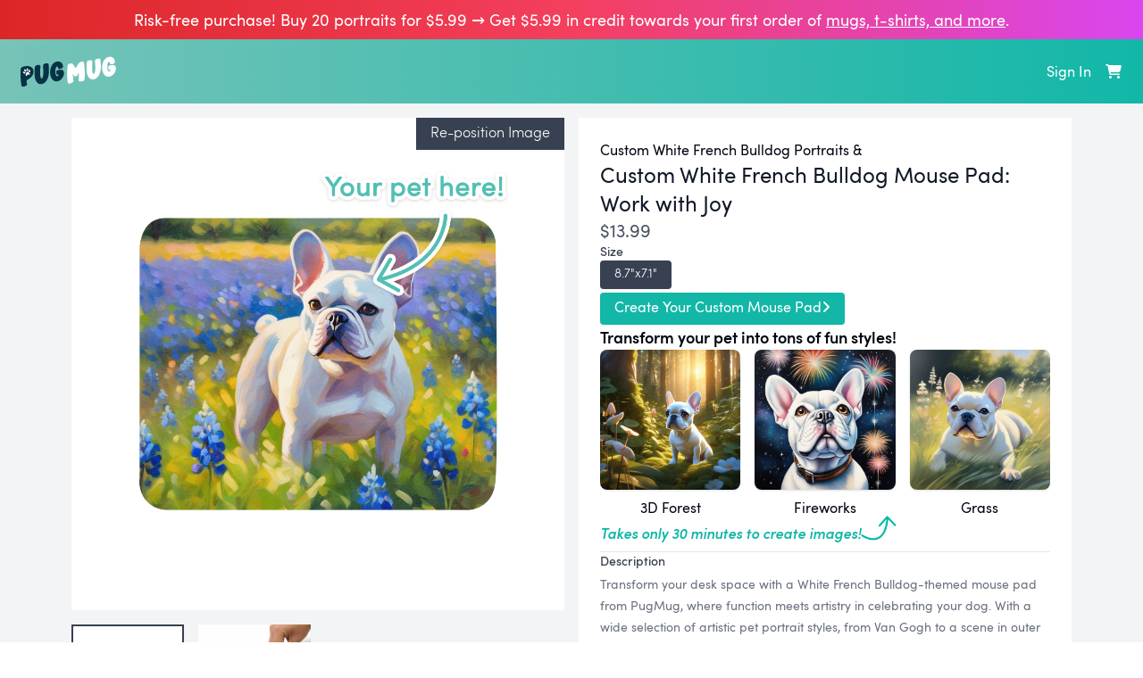

--- FILE ---
content_type: text/html; charset=utf-8
request_url: https://www.pugmug.ai/products/mouse_pad?subject_id=white-french-bulldog
body_size: 30527
content:
<!DOCTYPE html>
<html lang="en" class="min-h-full flex flex-col">
  <head
  data-current-user-id=""
  data-current-user-email=""
  data-environment="production"
  data-phk="phc_O6kuBqInDTZVAiiTcrS0pQFMbrh27Cwv9iDXyboMbeM"
  data-revision="0832c721f9ca6df18f3a645e179339ffd6b9313d"
  data-sentry-dsn="https://350ce9aeb3e04e77be77759bd3bb10d3@o4505087731040256.ingest.sentry.io/4505087936299008"
>
  <link rel="preconnect" href="https://www.googletagmanager.com">
  <!-- Uncomment if adding back google analytics
  <link rel="preconnect" href="https://www.google-analytics.com">
  -->
    <link rel="modulepreload" href="https://cdn.pugmug.ai/assets/entrypoints-application-vthash02Auk--n.js" crossorigin as=script>
  <!-- Google tag (gtag.js) -->
<script defer src="https://www.googletagmanager.com/gtag/js?id=AW-10907505978"></script>
<script>
  window.dataLayer = window.dataLayer || [];
  function gtag(){dataLayer.push(arguments);}
  gtag('js', new Date());

  gtag('config', 'AW-10907505978'); // Ads
  //gtag('config', 'G-D6ZW882Y60'); // Analytics

</script>

  <title>PugMug | Custom White French Bulldog Mouse Pad | Personalized Dog Portraits | PugMug</title>
  <meta name="viewport" content="width=device-width,initial-scale=1,viewport-fit=cover">
  <meta name="turbo-cache-control" content="no-cache">
    <meta name="description" content="Add a personal touch to your workspace with a custom White French Bulldog mouse pad from PugMug, designed for White French Bulldog enthusiasts who love style and functionality. Easy to start, pet portraits ready in minutes.">
  <link href="https://www.pugmug.ai/products/mouse_pad?subject_id=white-french-bulldog" rel="canonical" /><script type="application/ld+json">
{
  "@context": "https://schema.org",
  "@graph": [
    {
      "@type": "Product",
      "name": "PugMug",
      "image": "https://cdn.pugmug.ai/derivations/image/mouse_pad/8.7%2522x7.1%2522/100x120+0-10/front/eyJpZCI6IjA0OGNkN2NmYTdlNWU3ODY2MWUxOGVmMjZlYWFkYmUzLnBuZyIsInN0b3JhZ2UiOiJzdG9yZSJ9?signature=67ec87c5d856c1dbfe55dd1ea21101b860f50dd7b3e7ebd300a9058704851e75",
      "description": "Add a personal touch to your workspace with a custom White French Bulldog mouse pad from PugMug, designed for White French Bulldog enthusiasts who love style and functionality. Easy to start, pet portraits ready in minutes.",
      "aggregateRating": {
        "@type": "AggregateRating",
        "ratingValue": "5",
        "reviewCount": "5"
      },
      "offers": {
        "@type": "Offer",
        "priceCurrency": "USD",
        "price": "13.99",
        "itemCondition": "https://schema.org/NewCondition",
        "availability": "https://schema.org/InStock",
        "hasMerchantReturnPolicy": {
          "@type": "MerchantReturnPolicy",
          "applicableCountry": "US",
          "returnPolicyCategory": "https://schema.org/MerchantReturnFiniteReturnWindow",
          "merchantReturnDays": 30,
          "returnMethod": "https://schema.org/ReturnByMail"
        }
      }
    }
  ]
}
</script>

  <meta name="csrf-param" content="authenticity_token" />
<meta name="csrf-token" content="k6D_4biwyGUbQaqaMDvcFaFQsqi0xbzfwccwMGbSkGeZlD_YqXZuVHHlyw4hWCzIpfhP10U4Z9Cl2JUCsNvWmw" />
  
  


<!-- OpenGraph/Facebook Meta Tags -->
<meta property="og:url" content="https://www.pugmug.ai/products/mouse_pad?subject_id=white-french-bulldog">
<meta property="og:type" content="website">
<meta property="og:title" content="Custom White French Bulldog Mouse Pad | Personalized Dog Portraits | PugMug">
<meta property="og:description" content="Add a personal touch to your workspace with a custom White French Bulldog mouse pad from PugMug, designed for White French Bulldog enthusiasts who love style and functionality. Easy to start, pet portraits ready in minutes.">

<!-- Large rectangular OG image -->
<meta property="og:image" content="https://cdn.pugmug.ai/derivations/image/mouse_pad/8.7%2522x7.1%2522/100x120+0-10/front/eyJpZCI6IjA0OGNkN2NmYTdlNWU3ODY2MWUxOGVmMjZlYWFkYmUzLnBuZyIsInN0b3JhZ2UiOiJzdG9yZSJ9?signature=67ec87c5d856c1dbfe55dd1ea21101b860f50dd7b3e7ebd300a9058704851e75">

<!-- Square OG image -->
<meta property="og:image" content="https://cdn.pugmug.ai/derivations/image/mouse_pad/8.7%2522x7.1%2522/100x120+0-10/front/eyJpZCI6IjA0OGNkN2NmYTdlNWU3ODY2MWUxOGVmMjZlYWFkYmUzLnBuZyIsInN0b3JhZ2UiOiJzdG9yZSJ9?signature=67ec87c5d856c1dbfe55dd1ea21101b860f50dd7b3e7ebd300a9058704851e75">

<!-- Twitter Meta Tags -->
<meta name="twitter:card" content="summary_large_image">
<meta property="twitter:domain" content="pugmug.ai/">
<meta property="twitter:url" content="https://www.pugmug.ai/products/mouse_pad?subject_id=white-french-bulldog">
<meta name="twitter:title" content="Custom White French Bulldog Mouse Pad | Personalized Dog Portraits | PugMug">
<meta name="twitter:description" content="Add a personal touch to your workspace with a custom White French Bulldog mouse pad from PugMug, designed for White French Bulldog enthusiasts who love style and functionality. Easy to start, pet portraits ready in minutes.">
<meta name="twitter:image" content="https://cdn.pugmug.ai/derivations/image/mouse_pad/8.7%2522x7.1%2522/100x120+0-10/front/eyJpZCI6IjA0OGNkN2NmYTdlNWU3ODY2MWUxOGVmMjZlYWFkYmUzLnBuZyIsInN0b3JhZ2UiOiJzdG9yZSJ9?signature=67ec87c5d856c1dbfe55dd1ea21101b860f50dd7b3e7ebd300a9058704851e75">

  
  <link rel="stylesheet" href="https://cdn.pugmug.ai/assets/entrypoints/application-vthash8JvjwYZe.css" data-turbo-track="reload" />
  <script src="https://cdn.pugmug.ai/assets/entrypoints-application-vthash02Auk--n.js" crossorigin="anonymous" type="module" data-turbo-track="reload" defer="defer"></script>
  <link rel="icon" type="image/x-icon" href="https://cdn.pugmug.ai/assets/logo-52abd6e9a1a41cfdf10941b806c6679858b582e1d11e7b7895df6f88d2240ff2.png" />
  <!-- Meta Domain Verification -->
<meta name="facebook-domain-verification" content="h64l3osu2hmo2vbbc843yoce6eqkxa">
<!-- End Meta Domain Verification -->

<!-- Meta Pixel Code -->

<script>
  if (typeof fbq === 'undefined') {
    console.log('Initializing Meta Pixel')
    !function(f,b,e,v,n,t,s)
    {if(f.fbq)return;n=f.fbq=function(){n.callMethod?
    n.callMethod.apply(n,arguments):n.queue.push(arguments)};
    if(!f._fbq)f._fbq=n;n.push=n;n.loaded=!0;n.version='2.0';
    n.queue=[];t=b.createElement(e);t.async=!0;
    t.src=v;s=b.getElementsByTagName(e)[0];
    s.parentNode.insertBefore(t,s)}(window, document,'script',
    'https://connect.facebook.net/en_US/fbevents.js');

    // https://stackoverflow.com/questions/36559028/facebook-pixel-implicit-pageview
    fbq.disablePushState = true;

      fbq('init', '353137070539970');
  }
</script>
<!-- End Meta Pixel Code -->

  <!-- Twitter conversion tracking base code -->
<script>
!function(e,t,n,s,u,a){e.twq||(s=e.twq=function(){s.exe?s.exe.apply(s,arguments):s.queue.push(arguments);
},s.version='1.1',s.queue=[],u=t.createElement(n),u.defer=!0,u.src='https://static.ads-twitter.com/uwt.js',
a=t.getElementsByTagName(n)[0],a.parentNode.insertBefore(u,a))}(window,document,'script');
twq('config','ohf6l');
</script>
<!-- End Twitter conversion tracking base code -->

  <script>
!function(w,d){if(!w.rdt){var p=w.rdt=function(){p.sendEvent?p.sendEvent.apply(p,arguments):p.callQueue.push(arguments)};p.callQueue=[];var t=d.createElement("script");t.src="https://www.redditstatic.com/ads/pixel.js",t.defer=!0;var s=d.getElementsByTagName("script")[0];s.parentNode.insertBefore(t,s)}}(window,document);
rdt('init','a2_e13zlqsjk3pz', 
    {"optOut":false,"useDecimalCurrencyValues":true}
);
rdt('track', 'PageVisit');
</script>
  <script>
  if (typeof ttq === 'undefined') {
    !function (w, d, t) {
      w.TiktokAnalyticsObject=t;var ttq=w[t]=w[t]||[];ttq.methods=["page","track","identify","instances","debug","on","off","once","ready","alias","group","enableCookie","disableCookie"],ttq.setAndDefer=function(t,e){t[e]=function(){t.push([e].concat(Array.prototype.slice.call(arguments,0)))}};for(var i=0;i<ttq.methods.length;i++)ttq.setAndDefer(ttq,ttq.methods[i]);ttq.instance=function(t){for(var e=ttq._i[t]||[],n=0;n<ttq.methods.length;n++)ttq.setAndDefer(e,ttq.methods[n]);return e},ttq.load=function(e,n){var i="https://analytics.tiktok.com/i18n/pixel/events.js";ttq._i=ttq._i||{},ttq._i[e]=[],ttq._i[e]._u=i,ttq._t=ttq._t||{},ttq._t[e]=+new Date,ttq._o=ttq._o||{},ttq._o[e]=n||{};var o=document.createElement("script");o.type="text/javascript",o.async=!0,o.src=i+"?sdkid="+e+"&lib="+t;var a=document.getElementsByTagName("script")[0];a.parentNode.insertBefore(o,a)};

      ttq.load('COOAQC3C77U8EGTR8C3G');
      ttq.page(); // Browser PageView is automatically tracked by Tiktok Pixel
    }(window, document, 'ttq');
  }
</script>

 </head>

  <body class="bg-gray-100 text-gray-950 flex-grow flex flex-col"
        data-controller="turbo-frame-missing-redirect">
    <svg xmlns='http://www.w3.org/2000/svg' style='display: none;'><symbol id="brands-apple" viewBox="0 0 384 512">
<path d="M318.7 268.7c-.2-36.7 16.4-64.4 50-84.8-18.8-26.9-47.2-41.7-84.7-44.6-35.5-2.8-74.3 20.7-88.5 20.7-15 0-49.4-19.7-76.4-19.7C63.3 141.2 4 184.8 4 273.5q0 39.3 14.4 81.2c12.8 36.7 59 126.7 107.2 125.2 25.2-.6 43-17.9 75.8-17.9 31.8 0 48.3 17.9 76.4 17.9 48.6-.7 90.4-82.5 102.6-119.3-65.2-30.7-61.7-90-61.7-91.9zm-56.6-164.2c27.3-32.4 24.8-61.9 24-72.5-24.1 1.4-52 16.4-67.9 34.9-17.5 19.8-27.8 44.3-25.6 71.9 26.1 2 49.9-11.4 69.5-34.3z"/>
</symbol><symbol id="brands-facebook" viewBox="0 0 512 512">
<path d="M512 256C512 114.6 397.4 0 256 0S0 114.6 0 256C0 376 82.7 476.8 194.2 504.5V334.2H141.4V256h52.8V222.3c0-87.1 39.4-127.5 125-127.5c16.2 0 44.2 3.2 55.7 6.4V172c-6-.6-16.5-1-29.6-1c-42 0-58.2 15.9-58.2 57.2V256h83.6l-14.4 78.2H287V510.1C413.8 494.8 512 386.9 512 256h0z"/>
</symbol><symbol id="brands-google" viewBox="0 0 488 512">
<path d="M488 261.8C488 403.3 391.1 504 248 504 110.8 504 0 393.2 0 256S110.8 8 248 8c66.8 0 123 24.5 166.3 64.9l-67.5 64.9C258.5 52.6 94.3 116.6 94.3 256c0 86.5 69.1 156.6 153.7 156.6 98.2 0 135-70.4 140.8-106.9H248v-85.3h236.1c2.3 12.7 3.9 24.9 3.9 41.4z"/>
</symbol><symbol id="brands-instagram" viewBox="0 0 448 512">
<path d="M224.1 141c-63.6 0-114.9 51.3-114.9 114.9s51.3 114.9 114.9 114.9S339 319.5 339 255.9 287.7 141 224.1 141zm0 189.6c-41.1 0-74.7-33.5-74.7-74.7s33.5-74.7 74.7-74.7 74.7 33.5 74.7 74.7-33.6 74.7-74.7 74.7zm146.4-194.3c0 14.9-12 26.8-26.8 26.8-14.9 0-26.8-12-26.8-26.8s12-26.8 26.8-26.8 26.8 12 26.8 26.8zm76.1 27.2c-1.7-35.9-9.9-67.7-36.2-93.9-26.2-26.2-58-34.4-93.9-36.2-37-2.1-147.9-2.1-184.9 0-35.8 1.7-67.6 9.9-93.9 36.1s-34.4 58-36.2 93.9c-2.1 37-2.1 147.9 0 184.9 1.7 35.9 9.9 67.7 36.2 93.9s58 34.4 93.9 36.2c37 2.1 147.9 2.1 184.9 0 35.9-1.7 67.7-9.9 93.9-36.2 26.2-26.2 34.4-58 36.2-93.9 2.1-37 2.1-147.8 0-184.8zM398.8 388c-7.8 19.6-22.9 34.7-42.6 42.6-29.5 11.7-99.5 9-132.1 9s-102.7 2.6-132.1-9c-19.6-7.8-34.7-22.9-42.6-42.6-11.7-29.5-9-99.5-9-132.1s-2.6-102.7 9-132.1c7.8-19.6 22.9-34.7 42.6-42.6 29.5-11.7 99.5-9 132.1-9s102.7-2.6 132.1 9c19.6 7.8 34.7 22.9 42.6 42.6 11.7 29.5 9 99.5 9 132.1s2.7 102.7-9 132.1z"/>
</symbol><symbol id="brands-pinterest" viewBox="0 0 496 512">
<path d="M496 256c0 137-111 248-248 248-25.6 0-50.2-3.9-73.4-11.1 10.1-16.5 25.2-43.5 30.8-65 3-11.6 15.4-59 15.4-59 8.1 15.4 31.7 28.5 56.8 28.5 74.8 0 128.7-68.8 128.7-154.3 0-81.9-66.9-143.2-152.9-143.2-107 0-163.9 71.8-163.9 150.1 0 36.4 19.4 81.7 50.3 96.1 4.7 2.2 7.2 1.2 8.3-3.3.8-3.4 5-20.3 6.9-28.1.6-2.5.3-4.7-1.7-7.1-10.1-12.5-18.3-35.3-18.3-56.6 0-54.7 41.4-107.6 112-107.6 60.9 0 103.6 41.5 103.6 100.9 0 67.1-33.9 113.6-78 113.6-24.3 0-42.6-20.1-36.7-44.8 7-29.5 20.5-61.3 20.5-82.6 0-19-10.2-34.9-31.4-34.9-24.9 0-44.9 25.7-44.9 60.2 0 22 7.4 36.8 7.4 36.8s-24.5 103.8-29 123.2c-5 21.4-3 51.6-.9 71.2C65.4 450.9 0 361.1 0 256 0 119 111 8 248 8s248 111 248 248z"/>
</symbol><symbol id="brands-reddit" viewBox="0 0 512 512">
<path d="M0 256C0 114.6 114.6 0 256 0S512 114.6 512 256s-114.6 256-256 256L37.1 512c-13.7 0-20.5-16.5-10.9-26.2L75 437C28.7 390.7 0 326.7 0 256zM349.6 153.6c23.6 0 42.7-19.1 42.7-42.7s-19.1-42.7-42.7-42.7c-20.6 0-37.8 14.6-41.8 34c-34.5 3.7-61.4 33-61.4 68.4l0 .2c-37.5 1.6-71.8 12.3-99 29.1c-10.1-7.8-22.8-12.5-36.5-12.5c-33 0-59.8 26.8-59.8 59.8c0 24 14.1 44.6 34.4 54.1c2 69.4 77.6 125.2 170.6 125.2s168.7-55.9 170.6-125.3c20.2-9.6 34.1-30.2 34.1-54c0-33-26.8-59.8-59.8-59.8c-13.7 0-26.3 4.6-36.4 12.4c-27.4-17-62.1-27.7-100-29.1l0-.2c0-25.4 18.9-46.5 43.4-49.9l0 0c4.4 18.8 21.3 32.8 41.5 32.8zM177.1 246.9c16.7 0 29.5 17.6 28.5 39.3s-13.5 29.6-30.3 29.6s-31.4-8.8-30.4-30.5s15.4-38.3 32.1-38.3zm190.1 38.3c1 21.7-13.7 30.5-30.4 30.5s-29.3-7.9-30.3-29.6c-1-21.7 11.8-39.3 28.5-39.3s31.2 16.6 32.1 38.3zm-48.1 56.7c-10.3 24.6-34.6 41.9-63 41.9s-52.7-17.3-63-41.9c-1.2-2.9 .8-6.2 3.9-6.5c18.4-1.9 38.3-2.9 59.1-2.9s40.7 1 59.1 2.9c3.1 .3 5.1 3.6 3.9 6.5z"/>
</symbol><symbol id="brands-tiktok" viewBox="0 0 448 512">
<path d="M448,209.91a210.06,210.06,0,0,1-122.77-39.25V349.38A162.55,162.55,0,1,1,185,188.31V278.2a74.62,74.62,0,1,0,52.23,71.18V0l88,0a121.18,121.18,0,0,0,1.86,22.17h0A122.18,122.18,0,0,0,381,102.39a121.43,121.43,0,0,0,67,20.14Z"/>
</symbol><symbol id="brands-twitter" viewBox="0 0 512 512">
<path d="M459.37 151.716c.325 4.548.325 9.097.325 13.645 0 138.72-105.583 298.558-298.558 298.558-59.452 0-114.68-17.219-161.137-47.106 8.447.974 16.568 1.299 25.34 1.299 49.055 0 94.213-16.568 130.274-44.832-46.132-.975-84.792-31.188-98.112-72.772 6.498.974 12.995 1.624 19.818 1.624 9.421 0 18.843-1.3 27.614-3.573-48.081-9.747-84.143-51.98-84.143-102.985v-1.299c13.969 7.797 30.214 12.67 47.431 13.319-28.264-18.843-46.781-51.005-46.781-87.391 0-19.492 5.197-37.36 14.294-52.954 51.655 63.675 129.3 105.258 216.365 109.807-1.624-7.797-2.599-15.918-2.599-24.04 0-57.828 46.782-104.934 104.934-104.934 30.213 0 57.502 12.67 76.67 33.137 23.715-4.548 46.456-13.32 66.599-25.34-7.798 24.366-24.366 44.833-46.132 57.827 21.117-2.273 41.584-8.122 60.426-16.243-14.292 20.791-32.161 39.308-52.628 54.253z"/>
</symbol><symbol id="duotone-circle-caret-left" viewBox="0 0 512 512">
<path class="fa-secondary" style="fill:var(--fa-secondary-color,inherit);opacity:var(--fa-secondary-opacity,.4);" d="M512 256A256 256 0 1 0 0 256a256 256 0 1 0 512 0zm-368 0c0-6.7 2.8-13 7.7-17.6l112-104c7-6.5 17.2-8.2 25.9-4.4s14.4 12.5 14.4 22l0 208c0 9.5-5.7 18.2-14.4 22s-18.9 2.1-25.9-4.4l-112-104c-4.9-4.5-7.7-10.9-7.7-17.6z"/><path class="fa-primary" style="fill:var(--fa-primary-color,inherit);opacity:var(--fa-primary-opacity,1);" d="M151.7 238.4c-4.9 4.5-7.7 10.9-7.7 17.6s2.8 13 7.7 17.6l112 104c7 6.5 17.2 8.2 25.9 4.4s14.4-12.5 14.4-22l0-208c0-9.5-5.7-18.2-14.4-22s-18.9-2.1-25.9 4.4l-112 104z"/>
</symbol><symbol id="duotone-circle-caret-right" viewBox="0 0 512 512">
<path class="fa-secondary" style="fill:var(--fa-secondary-color,inherit);opacity:var(--fa-secondary-opacity,.4);" d="M0 256a256 256 0 1 0 512 0A256 256 0 1 0 0 256zm368 0c0 6.7-2.8 13-7.7 17.6l-112 104c-7 6.5-17.2 8.2-25.9 4.4s-14.4-12.5-14.4-22l0-208c0-9.5 5.7-18.2 14.4-22s18.9-2.1 25.9 4.4l112 104c4.9 4.5 7.7 10.9 7.7 17.6z"/><path class="fa-primary" style="fill:var(--fa-primary-color,inherit);opacity:var(--fa-primary-opacity,1);" d="M360.3 273.6c4.9-4.5 7.7-10.9 7.7-17.6s-2.8-13-7.7-17.6l-112-104c-7-6.5-17.2-8.2-25.9-4.4s-14.4 12.5-14.4 22l0 208c0 9.5 5.7 18.2 14.4 22s18.9 2.1 25.9-4.4l112-104z"/>
</symbol><symbol id="solid-angle-down" viewBox="0 0 448 512">
<path d="M201.4 374.6c12.5 12.5 32.8 12.5 45.3 0l160-160c12.5-12.5 12.5-32.8 0-45.3s-32.8-12.5-45.3 0L224 306.7 86.6 169.4c-12.5-12.5-32.8-12.5-45.3 0s-12.5 32.8 0 45.3l160 160z"/>
</symbol><symbol id="solid-angle-left" viewBox="0 0 320 512">
<path d="M41.4 233.4c-12.5 12.5-12.5 32.8 0 45.3l160 160c12.5 12.5 32.8 12.5 45.3 0s12.5-32.8 0-45.3L109.3 256 246.6 118.6c12.5-12.5 12.5-32.8 0-45.3s-32.8-12.5-45.3 0l-160 160z"/>
</symbol><symbol id="solid-angle-right" viewBox="0 0 320 512">
<path d="M278.6 233.4c12.5 12.5 12.5 32.8 0 45.3l-160 160c-12.5 12.5-32.8 12.5-45.3 0s-12.5-32.8 0-45.3L210.7 256 73.4 118.6c-12.5-12.5-12.5-32.8 0-45.3s32.8-12.5 45.3 0l160 160z"/>
</symbol><symbol id="solid-arrow-up-right-from-square" viewBox="0 0 512 512">
<path d="M320 0c-17.7 0-32 14.3-32 32s14.3 32 32 32h82.7L201.4 265.4c-12.5 12.5-12.5 32.8 0 45.3s32.8 12.5 45.3 0L448 109.3V192c0 17.7 14.3 32 32 32s32-14.3 32-32V32c0-17.7-14.3-32-32-32H320zM80 32C35.8 32 0 67.8 0 112V432c0 44.2 35.8 80 80 80H400c44.2 0 80-35.8 80-80V320c0-17.7-14.3-32-32-32s-32 14.3-32 32V432c0 8.8-7.2 16-16 16H80c-8.8 0-16-7.2-16-16V112c0-8.8 7.2-16 16-16H192c17.7 0 32-14.3 32-32s-14.3-32-32-32H80z"/>
</symbol><symbol id="solid-ban" viewBox="0 0 512 512">
<path d="M367.2 412.5L99.5 144.8C77.1 176.1 64 214.5 64 256c0 106 86 192 192 192c41.5 0 79.9-13.1 111.2-35.5zm45.3-45.3C434.9 335.9 448 297.5 448 256c0-106-86-192-192-192c-41.5 0-79.9 13.1-111.2 35.5L412.5 367.2zM0 256a256 256 0 1 1 512 0A256 256 0 1 1 0 256z"/>
</symbol><symbol id="solid-badge-check" viewBox="0 0 512 512">
<path d="M256 0c36.8 0 68.8 20.7 84.9 51.1C373.8 41 411 49 437 75s34 63.3 23.9 96.1C491.3 187.2 512 219.2 512 256s-20.7 68.8-51.1 84.9C471 373.8 463 411 437 437s-63.3 34-96.1 23.9C324.8 491.3 292.8 512 256 512s-68.8-20.7-84.9-51.1C138.2 471 101 463 75 437s-34-63.3-23.9-96.1C20.7 324.8 0 292.8 0 256s20.7-68.8 51.1-84.9C41 138.2 49 101 75 75s63.3-34 96.1-23.9C187.2 20.7 219.2 0 256 0zM369 209c9.4-9.4 9.4-24.6 0-33.9s-24.6-9.4-33.9 0l-111 111-47-47c-9.4-9.4-24.6-9.4-33.9 0s-9.4 24.6 0 33.9l64 64c9.4 9.4 24.6 9.4 33.9 0L369 209z"/>
</symbol><symbol id="solid-bars-staggered" viewBox="0 0 512 512">
<path d="M0 96C0 78.3 14.3 64 32 64H416c17.7 0 32 14.3 32 32s-14.3 32-32 32H32C14.3 128 0 113.7 0 96zM64 256c0-17.7 14.3-32 32-32H480c17.7 0 32 14.3 32 32s-14.3 32-32 32H96c-17.7 0-32-14.3-32-32zM448 416c0 17.7-14.3 32-32 32H32c-17.7 0-32-14.3-32-32s14.3-32 32-32H416c17.7 0 32 14.3 32 32z"/>
</symbol><symbol id="solid-camera" viewBox="0 0 512 512">
<path d="M149.1 64.8L138.7 96H64C28.7 96 0 124.7 0 160V416c0 35.3 28.7 64 64 64H448c35.3 0 64-28.7 64-64V160c0-35.3-28.7-64-64-64H373.3L362.9 64.8C356.4 45.2 338.1 32 317.4 32H194.6c-20.7 0-39 13.2-45.5 32.8zM256 192a96 96 0 1 1 0 192 96 96 0 1 1 0-192z"/>
</symbol><symbol id="solid-cart-shopping" viewBox="0 0 576 512">
<path d="M0 24C0 10.7 10.7 0 24 0H69.5c22 0 41.5 12.8 50.6 32h411c26.3 0 45.5 25 38.6 50.4l-41 152.3c-8.5 31.4-37 53.3-69.5 53.3H170.7l5.4 28.5c2.2 11.3 12.1 19.5 23.6 19.5H488c13.3 0 24 10.7 24 24s-10.7 24-24 24H199.7c-34.6 0-64.3-24.6-70.7-58.5L77.4 54.5c-.7-3.8-4-6.5-7.9-6.5H24C10.7 48 0 37.3 0 24zM128 464a48 48 0 1 1 96 0 48 48 0 1 1 -96 0zm336-48a48 48 0 1 1 0 96 48 48 0 1 1 0-96z"/>
</symbol><symbol id="solid-cat" viewBox="0 0 576 512">
<path d="M320 192h17.1c22.1 38.3 63.5 64 110.9 64c11 0 21.8-1.4 32-4v4 32V480c0 17.7-14.3 32-32 32s-32-14.3-32-32V339.2L280 448h56c17.7 0 32 14.3 32 32s-14.3 32-32 32H192c-53 0-96-43-96-96V192.5c0-16.1-12-29.8-28-31.8l-7.9-1c-17.5-2.2-30-18.2-27.8-35.7s18.2-30 35.7-27.8l7.9 1c48 6 84.1 46.8 84.1 95.3v85.3c34.4-51.7 93.2-85.8 160-85.8zm160 26.5v0c-10 3.5-20.8 5.5-32 5.5c-28.4 0-54-12.4-71.6-32h0c-3.7-4.1-7-8.5-9.9-13.2C357.3 164 352 146.6 352 128v0V32 12 10.7C352 4.8 356.7 .1 362.6 0h.2c3.3 0 6.4 1.6 8.4 4.2l0 .1L384 21.3l27.2 36.3L416 64h64l4.8-6.4L512 21.3 524.8 4.3l0-.1c2-2.6 5.1-4.2 8.4-4.2h.2C539.3 .1 544 4.8 544 10.7V12 32v96c0 17.3-4.6 33.6-12.6 47.6c-11.3 19.8-29.6 35.2-51.4 42.9zM432 128a16 16 0 1 0 -32 0 16 16 0 1 0 32 0zm48 16a16 16 0 1 0 0-32 16 16 0 1 0 0 32z"/>
</symbol><symbol id="solid-check" viewBox="0 0 448 512">
<path d="M438.6 105.4c12.5 12.5 12.5 32.8 0 45.3l-256 256c-12.5 12.5-32.8 12.5-45.3 0l-128-128c-12.5-12.5-12.5-32.8 0-45.3s32.8-12.5 45.3 0L160 338.7 393.4 105.4c12.5-12.5 32.8-12.5 45.3 0z"/>
</symbol><symbol id="solid-chevron-left" viewBox="0 0 320 512">
<path d="M9.4 233.4c-12.5 12.5-12.5 32.8 0 45.3l192 192c12.5 12.5 32.8 12.5 45.3 0s12.5-32.8 0-45.3L77.3 256 246.6 86.6c12.5-12.5 12.5-32.8 0-45.3s-32.8-12.5-45.3 0l-192 192z"/>
</symbol><symbol id="solid-chevron-right" viewBox="0 0 320 512">
<path d="M310.6 233.4c12.5 12.5 12.5 32.8 0 45.3l-192 192c-12.5 12.5-32.8 12.5-45.3 0s-12.5-32.8 0-45.3L242.7 256 73.4 86.6c-12.5-12.5-12.5-32.8 0-45.3s32.8-12.5 45.3 0l192 192z"/>
</symbol><symbol id="solid-circle" viewBox="0 0 512 512">
<path d="M256 512A256 256 0 1 0 256 0a256 256 0 1 0 0 512z"/>
</symbol><symbol id="solid-circle-check" viewBox="0 0 512 512">
<path d="M256 512A256 256 0 1 0 256 0a256 256 0 1 0 0 512zM369 209L241 337c-9.4 9.4-24.6 9.4-33.9 0l-64-64c-9.4-9.4-9.4-24.6 0-33.9s24.6-9.4 33.9 0l47 47L335 175c9.4-9.4 24.6-9.4 33.9 0s9.4 24.6 0 33.9z"/>
</symbol><symbol id="solid-circle-exclamation" viewBox="0 0 512 512">
<path d="M256 512A256 256 0 1 0 256 0a256 256 0 1 0 0 512zm0-384c13.3 0 24 10.7 24 24V264c0 13.3-10.7 24-24 24s-24-10.7-24-24V152c0-13.3 10.7-24 24-24zM224 352a32 32 0 1 1 64 0 32 32 0 1 1 -64 0z"/>
</symbol><symbol id="solid-circle-minus" viewBox="0 0 512 512">
<path d="M256 512A256 256 0 1 0 256 0a256 256 0 1 0 0 512zM184 232H328c13.3 0 24 10.7 24 24s-10.7 24-24 24H184c-13.3 0-24-10.7-24-24s10.7-24 24-24z"/>
</symbol><symbol id="solid-circle-question" viewBox="0 0 512 512">
<path d="M256 512A256 256 0 1 0 256 0a256 256 0 1 0 0 512zM169.8 165.3c7.9-22.3 29.1-37.3 52.8-37.3h58.3c34.9 0 63.1 28.3 63.1 63.1c0 22.6-12.1 43.5-31.7 54.8L280 264.4c-.2 13-10.9 23.6-24 23.6c-13.3 0-24-10.7-24-24V250.5c0-8.6 4.6-16.5 12.1-20.8l44.3-25.4c4.7-2.7 7.6-7.7 7.6-13.1c0-8.4-6.8-15.1-15.1-15.1H222.6c-3.4 0-6.4 2.1-7.5 5.3l-.4 1.2c-4.4 12.5-18.2 19-30.6 14.6s-19-18.2-14.6-30.6l.4-1.2zM224 352a32 32 0 1 1 64 0 32 32 0 1 1 -64 0z"/>
</symbol><symbol id="solid-circle-xmark" viewBox="0 0 512 512">
<path d="M256 512A256 256 0 1 0 256 0a256 256 0 1 0 0 512zM175 175c9.4-9.4 24.6-9.4 33.9 0l47 47 47-47c9.4-9.4 24.6-9.4 33.9 0s9.4 24.6 0 33.9l-47 47 47 47c9.4 9.4 9.4 24.6 0 33.9s-24.6 9.4-33.9 0l-47-47-47 47c-9.4 9.4-24.6 9.4-33.9 0s-9.4-24.6 0-33.9l47-47-47-47c-9.4-9.4-9.4-24.6 0-33.9z"/>
</symbol><symbol id="solid-clipboard-check" viewBox="0 0 384 512">
<path d="M192 0c-41.8 0-77.4 26.7-90.5 64H64C28.7 64 0 92.7 0 128V448c0 35.3 28.7 64 64 64H320c35.3 0 64-28.7 64-64V128c0-35.3-28.7-64-64-64H282.5C269.4 26.7 233.8 0 192 0zm0 64a32 32 0 1 1 0 64 32 32 0 1 1 0-64zM305 273L177 401c-9.4 9.4-24.6 9.4-33.9 0L79 337c-9.4-9.4-9.4-24.6 0-33.9s24.6-9.4 33.9 0l47 47L271 239c9.4-9.4 24.6-9.4 33.9 0s9.4 24.6 0 33.9z"/>
</symbol><symbol id="solid-crop-simple" viewBox="0 0 512 512">
<path d="M128 32c0-17.7-14.3-32-32-32S64 14.3 64 32V64H32C14.3 64 0 78.3 0 96s14.3 32 32 32H64V384c0 35.3 28.7 64 64 64H352V384H128V32zM384 480c0 17.7 14.3 32 32 32s32-14.3 32-32V448h32c17.7 0 32-14.3 32-32s-14.3-32-32-32H448l0-256c0-35.3-28.7-64-64-64L160 64v64l224 0 0 352z"/>
</symbol><symbol id="solid-dog" viewBox="0 0 576 512">
<path d="M309.6 158.5L332.7 19.8C334.6 8.4 344.5 0 356.1 0c7.5 0 14.5 3.5 19 9.5L392 32h52.1c12.7 0 24.9 5.1 33.9 14.1L496 64h56c13.3 0 24 10.7 24 24v24c0 44.2-35.8 80-80 80H464 448 426.7l-5.1 30.5-112-64zM416 256.1L416 480c0 17.7-14.3 32-32 32H352c-17.7 0-32-14.3-32-32V364.8c-24 12.3-51.2 19.2-80 19.2s-56-6.9-80-19.2V480c0 17.7-14.3 32-32 32H96c-17.7 0-32-14.3-32-32V249.8c-28.8-10.9-51.4-35.3-59.2-66.5L1 167.8c-4.3-17.1 6.1-34.5 23.3-38.8s34.5 6.1 38.8 23.3l3.9 15.5C70.5 182 83.3 192 98 192h30 16H303.8L416 256.1zM464 80a16 16 0 1 0 -32 0 16 16 0 1 0 32 0z"/>
</symbol><symbol id="solid-download" viewBox="0 0 512 512">
<path d="M288 32c0-17.7-14.3-32-32-32s-32 14.3-32 32V274.7l-73.4-73.4c-12.5-12.5-32.8-12.5-45.3 0s-12.5 32.8 0 45.3l128 128c12.5 12.5 32.8 12.5 45.3 0l128-128c12.5-12.5 12.5-32.8 0-45.3s-32.8-12.5-45.3 0L288 274.7V32zM64 352c-35.3 0-64 28.7-64 64v32c0 35.3 28.7 64 64 64H448c35.3 0 64-28.7 64-64V416c0-35.3-28.7-64-64-64H346.5l-45.3 45.3c-25 25-65.5 25-90.5 0L165.5 352H64zm368 56a24 24 0 1 1 0 48 24 24 0 1 1 0-48z"/>
</symbol><symbol id="solid-envelope" viewBox="0 0 512 512">
<path d="M48 64C21.5 64 0 85.5 0 112c0 15.1 7.1 29.3 19.2 38.4L236.8 313.6c11.4 8.5 27 8.5 38.4 0L492.8 150.4c12.1-9.1 19.2-23.3 19.2-38.4c0-26.5-21.5-48-48-48H48zM0 176V384c0 35.3 28.7 64 64 64H448c35.3 0 64-28.7 64-64V176L294.4 339.2c-22.8 17.1-54 17.1-76.8 0L0 176z"/>
</symbol><symbol id="solid-gear" viewBox="0 0 512 512">
<path d="M495.9 166.6c3.2 8.7 .5 18.4-6.4 24.6l-43.3 39.4c1.1 8.3 1.7 16.8 1.7 25.4s-.6 17.1-1.7 25.4l43.3 39.4c6.9 6.2 9.6 15.9 6.4 24.6c-4.4 11.9-9.7 23.3-15.8 34.3l-4.7 8.1c-6.6 11-14 21.4-22.1 31.2c-5.9 7.2-15.7 9.6-24.5 6.8l-55.7-17.7c-13.4 10.3-28.2 18.9-44 25.4l-12.5 57.1c-2 9.1-9 16.3-18.2 17.8c-13.8 2.3-28 3.5-42.5 3.5s-28.7-1.2-42.5-3.5c-9.2-1.5-16.2-8.7-18.2-17.8l-12.5-57.1c-15.8-6.5-30.6-15.1-44-25.4L83.1 425.9c-8.8 2.8-18.6 .3-24.5-6.8c-8.1-9.8-15.5-20.2-22.1-31.2l-4.7-8.1c-6.1-11-11.4-22.4-15.8-34.3c-3.2-8.7-.5-18.4 6.4-24.6l43.3-39.4C64.6 273.1 64 264.6 64 256s.6-17.1 1.7-25.4L22.4 191.2c-6.9-6.2-9.6-15.9-6.4-24.6c4.4-11.9 9.7-23.3 15.8-34.3l4.7-8.1c6.6-11 14-21.4 22.1-31.2c5.9-7.2 15.7-9.6 24.5-6.8l55.7 17.7c13.4-10.3 28.2-18.9 44-25.4l12.5-57.1c2-9.1 9-16.3 18.2-17.8C227.3 1.2 241.5 0 256 0s28.7 1.2 42.5 3.5c9.2 1.5 16.2 8.7 18.2 17.8l12.5 57.1c15.8 6.5 30.6 15.1 44 25.4l55.7-17.7c8.8-2.8 18.6-.3 24.5 6.8c8.1 9.8 15.5 20.2 22.1 31.2l4.7 8.1c6.1 11 11.4 22.4 15.8 34.3zM256 336a80 80 0 1 0 0-160 80 80 0 1 0 0 160z"/>
</symbol><symbol id="solid-gift" viewBox="0 0 512 512">
<path d="M190.5 68.8L225.3 128H224 152c-22.1 0-40-17.9-40-40s17.9-40 40-40h2.2c14.9 0 28.8 7.9 36.3 20.8zM64 88c0 14.4 3.5 28 9.6 40H32c-17.7 0-32 14.3-32 32v64c0 17.7 14.3 32 32 32H480c17.7 0 32-14.3 32-32V160c0-17.7-14.3-32-32-32H438.4c6.1-12 9.6-25.6 9.6-40c0-48.6-39.4-88-88-88h-2.2c-31.9 0-61.5 16.9-77.7 44.4L256 85.5l-24.1-41C215.7 16.9 186.1 0 154.2 0H152C103.4 0 64 39.4 64 88zm336 0c0 22.1-17.9 40-40 40H288h-1.3l34.8-59.2C329.1 55.9 342.9 48 357.8 48H360c22.1 0 40 17.9 40 40zM32 288V464c0 26.5 21.5 48 48 48H224V288H32zM288 512H432c26.5 0 48-21.5 48-48V288H288V512z"/>
</symbol><symbol id="solid-hammer" viewBox="0 0 576 512">
<path d="M413.5 237.5c-28.2 4.8-58.2-3.6-80-25.4l-38.1-38.1C280.4 159 272 138.8 272 117.6V105.5L192.3 62c-5.3-2.9-8.6-8.6-8.3-14.7s3.9-11.5 9.5-14l47.2-21C259.1 4.2 279 0 299.2 0h18.1c36.7 0 72 14 98.7 39.1l44.6 42c24.2 22.8 33.2 55.7 26.6 86L503 183l8-8c9.4-9.4 24.6-9.4 33.9 0l24 24c9.4 9.4 9.4 24.6 0 33.9l-88 88c-9.4 9.4-24.6 9.4-33.9 0l-24-24c-9.4-9.4-9.4-24.6 0-33.9l8-8-17.5-17.5zM27.4 377.1L260.9 182.6c3.5 4.9 7.5 9.6 11.8 14l38.1 38.1c6 6 12.4 11.2 19.2 15.7L134.9 484.6c-14.5 17.4-36 27.4-58.6 27.4C34.1 512 0 477.8 0 435.7c0-22.6 10.1-44.1 27.4-58.6z"/>
</symbol><symbol id="solid-heart" viewBox="0 0 512 512">
<path d="M47.6 300.4L228.3 469.1c7.5 7 17.4 10.9 27.7 10.9s20.2-3.9 27.7-10.9L464.4 300.4c30.4-28.3 47.6-68 47.6-109.5v-5.8c0-69.9-50.5-129.5-119.4-141C347 36.5 300.6 51.4 268 84L256 96 244 84c-32.6-32.6-79-47.5-124.6-39.9C50.5 55.6 0 115.2 0 185.1v5.8c0 41.5 17.2 81.2 47.6 109.5z"/>
</symbol><symbol id="solid-images" viewBox="0 0 576 512">
<path d="M160 32c-35.3 0-64 28.7-64 64V320c0 35.3 28.7 64 64 64H512c35.3 0 64-28.7 64-64V96c0-35.3-28.7-64-64-64H160zM396 138.7l96 144c4.9 7.4 5.4 16.8 1.2 24.6S480.9 320 472 320H328 280 200c-9.2 0-17.6-5.3-21.6-13.6s-2.9-18.2 2.9-25.4l64-80c4.6-5.7 11.4-9 18.7-9s14.2 3.3 18.7 9l17.3 21.6 56-84C360.5 132 368 128 376 128s15.5 4 20 10.7zM192 128a32 32 0 1 1 64 0 32 32 0 1 1 -64 0zM48 120c0-13.3-10.7-24-24-24S0 106.7 0 120V344c0 75.1 60.9 136 136 136H456c13.3 0 24-10.7 24-24s-10.7-24-24-24H136c-48.6 0-88-39.4-88-88V120z"/>
</symbol><symbol id="solid-layer-group" viewBox="0 0 576 512">
<path d="M264.5 5.2c14.9-6.9 32.1-6.9 47 0l218.6 101c8.5 3.9 13.9 12.4 13.9 21.8s-5.4 17.9-13.9 21.8l-218.6 101c-14.9 6.9-32.1 6.9-47 0L45.9 149.8C37.4 145.8 32 137.3 32 128s5.4-17.9 13.9-21.8L264.5 5.2zM476.9 209.6l53.2 24.6c8.5 3.9 13.9 12.4 13.9 21.8s-5.4 17.9-13.9 21.8l-218.6 101c-14.9 6.9-32.1 6.9-47 0L45.9 277.8C37.4 273.8 32 265.3 32 256s5.4-17.9 13.9-21.8l53.2-24.6 152 70.2c23.4 10.8 50.4 10.8 73.8 0l152-70.2zm-152 198.2l152-70.2 53.2 24.6c8.5 3.9 13.9 12.4 13.9 21.8s-5.4 17.9-13.9 21.8l-218.6 101c-14.9 6.9-32.1 6.9-47 0L45.9 405.8C37.4 401.8 32 393.3 32 384s5.4-17.9 13.9-21.8l53.2-24.6 152 70.2c23.4 10.8 50.4 10.8 73.8 0z"/>
</symbol><symbol id="solid-lightbulb" viewBox="0 0 384 512">
<path d="M272 384c9.6-31.9 29.5-59.1 49.2-86.2l0 0c5.2-7.1 10.4-14.2 15.4-21.4c19.8-28.5 31.4-63 31.4-100.3C368 78.8 289.2 0 192 0S16 78.8 16 176c0 37.3 11.6 71.9 31.4 100.3c5 7.2 10.2 14.3 15.4 21.4l0 0c19.8 27.1 39.7 54.4 49.2 86.2H272zM192 512c44.2 0 80-35.8 80-80V416H112v16c0 44.2 35.8 80 80 80zM112 176c0 8.8-7.2 16-16 16s-16-7.2-16-16c0-61.9 50.1-112 112-112c8.8 0 16 7.2 16 16s-7.2 16-16 16c-44.2 0-80 35.8-80 80z"/>
</symbol><symbol id="solid-link" viewBox="0 0 640 512">
<path d="M579.8 267.7c56.5-56.5 56.5-148 0-204.5c-50-50-128.8-56.5-186.3-15.4l-1.6 1.1c-14.4 10.3-17.7 30.3-7.4 44.6s30.3 17.7 44.6 7.4l1.6-1.1c32.1-22.9 76-19.3 103.8 8.6c31.5 31.5 31.5 82.5 0 114L422.3 334.8c-31.5 31.5-82.5 31.5-114 0c-27.9-27.9-31.5-71.8-8.6-103.8l1.1-1.6c10.3-14.4 6.9-34.4-7.4-44.6s-34.4-6.9-44.6 7.4l-1.1 1.6C206.5 251.2 213 330 263 380c56.5 56.5 148 56.5 204.5 0L579.8 267.7zM60.2 244.3c-56.5 56.5-56.5 148 0 204.5c50 50 128.8 56.5 186.3 15.4l1.6-1.1c14.4-10.3 17.7-30.3 7.4-44.6s-30.3-17.7-44.6-7.4l-1.6 1.1c-32.1 22.9-76 19.3-103.8-8.6C74 372 74 321 105.5 289.5L217.7 177.2c31.5-31.5 82.5-31.5 114 0c27.9 27.9 31.5 71.8 8.6 103.9l-1.1 1.6c-10.3 14.4-6.9 34.4 7.4 44.6s34.4 6.9 44.6-7.4l1.1-1.6C433.5 260.8 427 182 377 132c-56.5-56.5-148-56.5-204.5 0L60.2 244.3z"/>
</symbol><symbol id="solid-lock" viewBox="0 0 448 512">
<path d="M144 144v48H304V144c0-44.2-35.8-80-80-80s-80 35.8-80 80zM80 192V144C80 64.5 144.5 0 224 0s144 64.5 144 144v48h16c35.3 0 64 28.7 64 64V448c0 35.3-28.7 64-64 64H64c-35.3 0-64-28.7-64-64V256c0-35.3 28.7-64 64-64H80z"/>
</symbol><symbol id="solid-message" viewBox="0 0 512 512">
<path d="M64 0C28.7 0 0 28.7 0 64V352c0 35.3 28.7 64 64 64h96v80c0 6.1 3.4 11.6 8.8 14.3s11.9 2.1 16.8-1.5L309.3 416H448c35.3 0 64-28.7 64-64V64c0-35.3-28.7-64-64-64H64z"/>
</symbol><symbol id="solid-mug" viewBox="0 0 576 512">
<path d="M64 64C46.3 64 32 78.3 32 96V352c0 53 43 96 96 96H320c53 0 96-43 96-96V320h32c70.7 0 128-57.3 128-128s-57.3-128-128-128H384 64zm352 64h32c35.3 0 64 28.7 64 64s-28.7 64-64 64H416V128z"/>
</symbol><symbol id="solid-party-horn" viewBox="0 0 512 512">
<path d="M32 32a32 32 0 1 1 64 0A32 32 0 1 1 32 32zM448 160a32 32 0 1 1 64 0 32 32 0 1 1 -64 0zm32 256a32 32 0 1 1 0 64 32 32 0 1 1 0-64zM167 153c-9.4-9.4-9.4-24.6 0-33.9l8.3-8.3c16.7-16.7 27.2-38.6 29.8-62.1l3-27.4C209.6 8.2 221.5-1.3 234.7 .1s22.7 13.3 21.2 26.5l-3 27.4c-3.8 34.3-19.2 66.3-43.6 90.7L201 153c-9.4 9.4-24.6 9.4-33.9 0zM359 311l8.2-8.3c24.4-24.4 56.4-39.8 90.7-43.6l27.4-3c13.2-1.5 25 8 26.5 21.2s-8 25-21.2 26.5l-27.4 3c-23.5 2.6-45.4 13.1-62.1 29.8L393 345c-9.4 9.4-24.6 9.4-33.9 0s-9.4-24.6 0-33.9zM506.3 8.5c8.6 10.1 7.3 25.3-2.8 33.8l-10 8.5c-14.8 12.5-33.7 19.1-53 18.6c-16.6-.4-30.6 12.4-31.6 29l-1.8 30c-2.5 42.5-38.3 75.3-80.8 74.2c-7.6-.2-15 2.4-20.7 7.3l-10 8.5c-10.1 8.6-25.3 7.3-33.8-2.8s-7.3-25.3 2.8-33.8l10-8.5c14.8-12.5 33.7-19.1 53-18.6c16.6 .4 30.6-12.4 31.6-29l1.8-30c2.5-42.5 38.3-75.3 80.8-74.2c7.6 .2 15-2.4 20.7-7.3l10-8.5c10.1-8.6 25.3-7.3 33.8 2.8zM150.6 201.4l160 160c7.7 7.7 11 18.8 8.6 29.4s-9.9 19.4-20 23.2l-39.7 14.9L83.1 252.5 98 212.8c3.8-10.2 12.6-17.7 23.2-20s21.7 1 29.4 8.6zM48.2 345.6l22.6-60.2L226.6 441.2l-60.2 22.6L48.2 345.6zM35.9 378.5l97.6 97.6L43.2 510c-11.7 4.4-25 1.5-33.9-7.3S-2.4 480.5 2 468.8l33.8-90.3z"/>
</symbol><symbol id="solid-paw" viewBox="0 0 512 512">
<path d="M226.5 92.9c14.3 42.9-.3 86.2-32.6 96.8s-70.1-15.6-84.4-58.5s.3-86.2 32.6-96.8s70.1 15.6 84.4 58.5zM100.4 198.6c18.9 32.4 14.3 70.1-10.2 84.1s-59.7-.9-78.5-33.3S-2.7 179.3 21.8 165.3s59.7 .9 78.5 33.3zM69.2 401.2C121.6 259.9 214.7 224 256 224s134.4 35.9 186.8 177.2c3.6 9.7 5.2 20.1 5.2 30.5v1.6c0 25.8-20.9 46.7-46.7 46.7c-11.5 0-22.9-1.4-34-4.2l-88-22c-15.3-3.8-31.3-3.8-46.6 0l-88 22c-11.1 2.8-22.5 4.2-34 4.2C84.9 480 64 459.1 64 433.3v-1.6c0-10.4 1.6-20.8 5.2-30.5zM421.8 282.7c-24.5-14-29.1-51.7-10.2-84.1s54-47.3 78.5-33.3s29.1 51.7 10.2 84.1s-54 47.3-78.5 33.3zM310.1 189.7c-32.3-10.6-46.9-53.9-32.6-96.8s52.1-69.1 84.4-58.5s46.9 53.9 32.6 96.8s-52.1 69.1-84.4 58.5z"/>
</symbol><symbol id="solid-pen-to-square" viewBox="0 0 512 512">
<path d="M471.6 21.7c-21.9-21.9-57.3-21.9-79.2 0L362.3 51.7l97.9 97.9 30.1-30.1c21.9-21.9 21.9-57.3 0-79.2L471.6 21.7zm-299.2 220c-6.1 6.1-10.8 13.6-13.5 21.9l-29.6 88.8c-2.9 8.6-.6 18.1 5.8 24.6s15.9 8.7 24.6 5.8l88.8-29.6c8.2-2.7 15.7-7.4 21.9-13.5L437.7 172.3 339.7 74.3 172.4 241.7zM96 64C43 64 0 107 0 160V416c0 53 43 96 96 96H352c53 0 96-43 96-96V320c0-17.7-14.3-32-32-32s-32 14.3-32 32v96c0 17.7-14.3 32-32 32H96c-17.7 0-32-14.3-32-32V160c0-17.7 14.3-32 32-32h96c17.7 0 32-14.3 32-32s-14.3-32-32-32H96z"/>
</symbol><symbol id="solid-pencil" viewBox="0 0 512 512">
<path d="M410.3 231l11.3-11.3-33.9-33.9-62.1-62.1L291.7 89.8l-11.3 11.3-22.6 22.6L58.6 322.9c-10.4 10.4-18 23.3-22.2 37.4L1 480.7c-2.5 8.4-.2 17.5 6.1 23.7s15.3 8.5 23.7 6.1l120.3-35.4c14.1-4.2 27-11.8 37.4-22.2L387.7 253.7 410.3 231zM160 399.4l-9.1 22.7c-4 3.1-8.5 5.4-13.3 6.9L59.4 452l23-78.1c1.4-4.9 3.8-9.4 6.9-13.3l22.7-9.1v32c0 8.8 7.2 16 16 16h32zM362.7 18.7L348.3 33.2 325.7 55.8 314.3 67.1l33.9 33.9 62.1 62.1 33.9 33.9 11.3-11.3 22.6-22.6 14.5-14.5c25-25 25-65.5 0-90.5L453.3 18.7c-25-25-65.5-25-90.5 0zm-47.4 168l-144 144c-6.2 6.2-16.4 6.2-22.6 0s-6.2-16.4 0-22.6l144-144c6.2-6.2 16.4-6.2 22.6 0s6.2 16.4 0 22.6z"/>
</symbol><symbol id="solid-plus" viewBox="0 0 448 512">
<path d="M256 80c0-17.7-14.3-32-32-32s-32 14.3-32 32V224H48c-17.7 0-32 14.3-32 32s14.3 32 32 32H192V432c0 17.7 14.3 32 32 32s32-14.3 32-32V288H400c17.7 0 32-14.3 32-32s-14.3-32-32-32H256V80z"/>
</symbol><symbol id="solid-rabbit" viewBox="0 0 512 512">
<path d="M321.4 128c4.8 0 9.6 .3 14.3 .9c1.1-24-2.6-47.9-10.9-70.1c7.6-17.8 18.6-34.2 32.7-48.3l4.6-4.6c3.7-3.7 8.8-5.8 14-5.8c9.2 0 17.2 6.4 19.3 15.4l1 4.4c9.8 42.4 1.8 86.5-21 122.4c5.5 3.1 10.7 6.6 15.6 10.6L425.8 181c14 11.4 22.2 28.6 22.2 46.7c0 33.3-27 60.3-60.3 60.3H352v25.8l61.7 154.3c6.6 16.4-1.4 35-17.8 41.6s-35-1.4-41.6-17.8l-39.4-98.6L265.6 448H288c17.7 0 32 14.3 32 32s-14.3 32-32 32H208 160c-28.5 0-52.6-18.6-60.9-44.2C88.8 480.1 73.3 488 56 488c-30.9 0-56-25.1-56-56s25.1-56 56-56c17.4 0 33 8 43.3 20.5C114 317.7 176.8 255.9 256 242.7V193.4c0-10.9 2.7-21.2 7.4-30.2c-34.3-36.5-50.3-86.8-43.2-136.8l.7-4.9C222.7 9.2 233.2 0 245.7 0c6.6 0 12.9 2.6 17.6 7.3l3.1 3.1c31.8 31.5 47.9 74.8 45.4 118.4c3.1-.5 6.3-.7 9.6-.7zM368 224a16 16 0 1 0 0-32 16 16 0 1 0 0 32z"/>
</symbol><symbol id="solid-receipt" viewBox="0 0 384 512">
<path d="M14 2.2C22.5-1.7 32.5-.3 39.6 5.8L80 40.4 120.4 5.8c9-7.7 22.3-7.7 31.2 0L192 40.4 232.4 5.8c9-7.7 22.3-7.7 31.2 0L304 40.4 344.4 5.8c7.1-6.1 17.1-7.5 25.6-3.6s14 12.4 14 21.8V488c0 9.4-5.5 17.9-14 21.8s-18.5 2.5-25.6-3.6L304 471.6l-40.4 34.6c-9 7.7-22.3 7.7-31.2 0L192 471.6l-40.4 34.6c-9 7.7-22.3 7.7-31.2 0L80 471.6 39.6 506.2c-7.1 6.1-17.1 7.5-25.6 3.6S0 497.4 0 488V24C0 14.6 5.5 6.1 14 2.2zM96 144c-8.8 0-16 7.2-16 16s7.2 16 16 16H288c8.8 0 16-7.2 16-16s-7.2-16-16-16H96zM80 352c0 8.8 7.2 16 16 16H288c8.8 0 16-7.2 16-16s-7.2-16-16-16H96c-8.8 0-16 7.2-16 16zM96 240c-8.8 0-16 7.2-16 16s7.2 16 16 16H288c8.8 0 16-7.2 16-16s-7.2-16-16-16H96z"/>
</symbol><symbol id="solid-right-from-bracket" viewBox="0 0 512 512">
<path d="M377.9 105.9L500.7 228.7c7.2 7.2 11.3 17.1 11.3 27.3s-4.1 20.1-11.3 27.3L377.9 406.1c-6.4 6.4-15 9.9-24 9.9c-18.7 0-33.9-15.2-33.9-33.9l0-62.1-128 0c-17.7 0-32-14.3-32-32l0-64c0-17.7 14.3-32 32-32l128 0 0-62.1c0-18.7 15.2-33.9 33.9-33.9c9 0 17.6 3.6 24 9.9zM160 96L96 96c-17.7 0-32 14.3-32 32l0 256c0 17.7 14.3 32 32 32l64 0c17.7 0 32 14.3 32 32s-14.3 32-32 32l-64 0c-53 0-96-43-96-96L0 128C0 75 43 32 96 32l64 0c17.7 0 32 14.3 32 32s-14.3 32-32 32z"/>
</symbol><symbol id="solid-rotate-left" viewBox="0 0 512 512">
<path d="M48.5 224H40c-13.3 0-24-10.7-24-24V72c0-9.7 5.8-18.5 14.8-22.2s19.3-1.7 26.2 5.2L98.6 96.6c87.6-86.5 228.7-86.2 315.8 1c87.5 87.5 87.5 229.3 0 316.8s-229.3 87.5-316.8 0c-12.5-12.5-12.5-32.8 0-45.3s32.8-12.5 45.3 0c62.5 62.5 163.8 62.5 226.3 0s62.5-163.8 0-226.3c-62.2-62.2-162.7-62.5-225.3-1L185 183c6.9 6.9 8.9 17.2 5.2 26.2s-12.5 14.8-22.2 14.8H48.5z"/>
</symbol><symbol id="solid-scroll" viewBox="0 0 576 512">
<path d="M0 80v48c0 17.7 14.3 32 32 32H48 96V80c0-26.5-21.5-48-48-48S0 53.5 0 80zM112 32c10 13.4 16 30 16 48V384c0 35.3 28.7 64 64 64s64-28.7 64-64v-5.3c0-32.4 26.3-58.7 58.7-58.7H480V128c0-53-43-96-96-96H112zM464 480c61.9 0 112-50.1 112-112c0-8.8-7.2-16-16-16H314.7c-14.7 0-26.7 11.9-26.7 26.7V384c0 53-43 96-96 96H368h96z"/>
</symbol><symbol id="solid-share" viewBox="0 0 512 512">
<path d="M307 34.8c-11.5 5.1-19 16.6-19 29.2v64H176C78.8 128 0 206.8 0 304C0 417.3 81.5 467.9 100.2 478.1c2.5 1.4 5.3 1.9 8.1 1.9c10.9 0 19.7-8.9 19.7-19.7c0-7.5-4.3-14.4-9.8-19.5C108.8 431.9 96 414.4 96 384c0-53 43-96 96-96h96v64c0 12.6 7.4 24.1 19 29.2s25 3 34.4-5.4l160-144c6.7-6.1 10.6-14.7 10.6-23.8s-3.8-17.7-10.6-23.8l-160-144c-9.4-8.5-22.9-10.6-34.4-5.4z"/>
</symbol><symbol id="solid-spinner" viewBox="0 0 512 512">
<path d="M304 48a48 48 0 1 0 -96 0 48 48 0 1 0 96 0zm0 416a48 48 0 1 0 -96 0 48 48 0 1 0 96 0zM48 304a48 48 0 1 0 0-96 48 48 0 1 0 0 96zm464-48a48 48 0 1 0 -96 0 48 48 0 1 0 96 0zM142.9 437A48 48 0 1 0 75 369.1 48 48 0 1 0 142.9 437zm0-294.2A48 48 0 1 0 75 75a48 48 0 1 0 67.9 67.9zM369.1 437A48 48 0 1 0 437 369.1 48 48 0 1 0 369.1 437z"/>
</symbol><symbol id="solid-star" viewBox="0 0 576 512">
<path d="M316.9 18C311.6 7 300.4 0 288.1 0s-23.4 7-28.8 18L195 150.3 51.4 171.5c-12 1.8-22 10.2-25.7 21.7s-.7 24.2 7.9 32.7L137.8 329 113.2 474.7c-2 12 3 24.2 12.9 31.3s23 8 33.8 2.3l128.3-68.5 128.3 68.5c10.8 5.7 23.9 4.9 33.8-2.3s14.9-19.3 12.9-31.3L438.5 329 542.7 225.9c8.6-8.5 11.7-21.2 7.9-32.7s-13.7-19.9-25.7-21.7L381.2 150.3 316.9 18z"/>
</symbol><symbol id="solid-thumbs-down" viewBox="0 0 512 512">
<path d="M313.4 479.1c26-5.2 42.9-30.5 37.7-56.5l-2.3-11.4c-5.3-26.7-15.1-52.1-28.8-75.2H464c26.5 0 48-21.5 48-48c0-18.5-10.5-34.6-25.9-42.6C497 236.6 504 223.1 504 208c0-23.4-16.8-42.9-38.9-47.1c4.4-7.3 6.9-15.8 6.9-24.9c0-21.3-13.9-39.4-33.1-45.6c.7-3.3 1.1-6.8 1.1-10.4c0-26.5-21.5-48-48-48H294.5c-19 0-37.5 5.6-53.3 16.1L202.7 73.8C176 91.6 160 121.6 160 153.7V192v48 24.9c0 29.2 13.3 56.7 36 75l7.4 5.9c26.5 21.2 44.6 51 51.2 84.2l2.3 11.4c5.2 26 30.5 42.9 56.5 37.7zM32 384H96c17.7 0 32-14.3 32-32V128c0-17.7-14.3-32-32-32H32C14.3 96 0 110.3 0 128V352c0 17.7 14.3 32 32 32z"/>
</symbol><symbol id="solid-thumbtack" viewBox="0 0 384 512">
<path d="M32 32C32 14.3 46.3 0 64 0H320c17.7 0 32 14.3 32 32s-14.3 32-32 32H290.5l11.4 148.2c36.7 19.9 65.7 53.2 79.5 94.7l1 3c3.3 9.8 1.6 20.5-4.4 28.8s-15.7 13.3-26 13.3H32c-10.3 0-19.9-4.9-26-13.3s-7.7-19.1-4.4-28.8l1-3c13.8-41.5 42.8-74.8 79.5-94.7L93.5 64H64C46.3 64 32 49.7 32 32zM160 384h64v96c0 17.7-14.3 32-32 32s-32-14.3-32-32V384z"/>
</symbol><symbol id="solid-trash" viewBox="0 0 448 512">
<path d="M135.2 17.7L128 32H32C14.3 32 0 46.3 0 64S14.3 96 32 96H416c17.7 0 32-14.3 32-32s-14.3-32-32-32H320l-7.2-14.3C307.4 6.8 296.3 0 284.2 0H163.8c-12.1 0-23.2 6.8-28.6 17.7zM416 128H32L53.2 467c1.6 25.3 22.6 45 47.9 45H346.9c25.3 0 46.3-19.7 47.9-45L416 128z"/>
</symbol><symbol id="solid-triangle-exclamation" viewBox="0 0 512 512">
<path d="M256 32c14.2 0 27.3 7.5 34.5 19.8l216 368c7.3 12.4 7.3 27.7 .2 40.1S486.3 480 472 480H40c-14.3 0-27.6-7.7-34.7-20.1s-7-27.8 .2-40.1l216-368C228.7 39.5 241.8 32 256 32zm0 128c-13.3 0-24 10.7-24 24V296c0 13.3 10.7 24 24 24s24-10.7 24-24V184c0-13.3-10.7-24-24-24zm32 224a32 32 0 1 0 -64 0 32 32 0 1 0 64 0z"/>
</symbol><symbol id="solid-user-gear" viewBox="0 0 640 512">
<path d="M224 0a128 128 0 1 1 0 256A128 128 0 1 1 224 0zM178.3 304h91.4c11.8 0 23.4 1.2 34.5 3.3c-2.1 18.5 7.4 35.6 21.8 44.8c-16.6 10.6-26.7 31.6-20 53.3c4 12.9 9.4 25.5 16.4 37.6s15.2 23.1 24.4 33c15.7 16.9 39.6 18.4 57.2 8.7v.9c0 9.2 2.7 18.5 7.9 26.3H29.7C13.3 512 0 498.7 0 482.3C0 383.8 79.8 304 178.3 304zM436 218.2c0-7 4.5-13.3 11.3-14.8c10.5-2.4 21.5-3.7 32.7-3.7s22.2 1.3 32.7 3.7c6.8 1.5 11.3 7.8 11.3 14.8v17.7c0 7.8 4.8 14.8 11.6 18.7c6.8 3.9 15.1 4.5 21.8 .6l13.8-7.9c6.1-3.5 13.7-2.7 18.5 2.4c7.6 8.1 14.3 17.2 20.1 27.2s10.3 20.4 13.5 31c2.1 6.7-1.1 13.7-7.2 17.2l-14.4 8.3c-6.5 3.7-10 10.9-10 18.4s3.5 14.7 10 18.4l14.4 8.3c6.1 3.5 9.2 10.5 7.2 17.2c-3.3 10.6-7.8 21-13.5 31s-12.5 19.1-20.1 27.2c-4.8 5.1-12.5 5.9-18.5 2.4l-13.8-7.9c-6.7-3.9-15.1-3.3-21.8 .6c-6.8 3.9-11.6 10.9-11.6 18.7v17.7c0 7-4.5 13.3-11.3 14.8c-10.5 2.4-21.5 3.7-32.7 3.7s-22.2-1.3-32.7-3.7c-6.8-1.5-11.3-7.8-11.3-14.8V467.8c0-7.9-4.9-14.9-11.7-18.9c-6.8-3.9-15.2-4.5-22-.6l-13.5 7.8c-6.1 3.5-13.7 2.7-18.5-2.4c-7.6-8.1-14.3-17.2-20.1-27.2s-10.3-20.4-13.5-31c-2.1-6.7 1.1-13.7 7.2-17.2l14-8.1c6.5-3.8 10.1-11.1 10.1-18.6s-3.5-14.8-10.1-18.6l-14-8.1c-6.1-3.5-9.2-10.5-7.2-17.2c3.3-10.6 7.7-21 13.5-31s12.5-19.1 20.1-27.2c4.8-5.1 12.4-5.9 18.5-2.4l13.6 7.8c6.8 3.9 15.2 3.3 22-.6c6.9-3.9 11.7-11 11.7-18.9V218.2zm92.1 133.5a48.1 48.1 0 1 0 -96.1 0 48.1 48.1 0 1 0 96.1 0z"/>
</symbol><symbol id="solid-xmark" viewBox="0 0 384 512">
<path d="M342.6 150.6c12.5-12.5 12.5-32.8 0-45.3s-32.8-12.5-45.3 0L192 210.7 86.6 105.4c-12.5-12.5-32.8-12.5-45.3 0s-12.5 32.8 0 45.3L146.7 256 41.4 361.4c-12.5 12.5-12.5 32.8 0 45.3s32.8 12.5 45.3 0L192 301.3 297.4 406.6c12.5 12.5 32.8 12.5 45.3 0s12.5-32.8 0-45.3L237.3 256 342.6 150.6z"/>
</symbol></svg>
      <div class="bg-gradient-to-r from-red-600 via-rose-500 to-fuchsia-500 px-3 py-2 text-white text-center"><div class="hidden lg:block text-lg">Risk-free purchase! Buy 20 portraits for
$5.99 →
Get $5.99 in credit
towards your first order of <a class="underline" target="_blank" href="/products">mugs, t‑shirts, and more</a>.</div><div class="lg:hidden">Buy portraits → Get
$5.99 OFF your first
order of <a class="underline" target="_blank" href="/products">mugs, t‑shirts, and more</a>.</div></div>
    <nav class="flex justify-between items-center gap-4 p-4 bg-nav">
      <div>
        <a data-turbo="false" href="/">
          <svg version="1.2" xmlns="http://www.w3.org/2000/svg" viewBox="0 0 2381 800" class="h-10">
  <title>PugMug</title>
  <g>
    <path class="fill-cyan-950" d="m240.8 732q18.9-7 32.2-15.7 13.4-8.8 13.4-16.6 0-15.7-2.7-27.4-2.7-11.6-5.8-20.9-4.7-12.1-4.7-21.9 0-15.6 8.8-27.4 8.7-11.8 31.6-24.3 60.2-33.5 89.8-79.1 29.6-45.6 29.6-93.9 0-39.5-21.4-70.2-21.5-30.6-61.6-45.2-40.1-14.6-98.1-5.9l-5.4 0.8q-15.9 2.4-36.3 6.9-58.6 13.5-65.2 46.4-6 48.6-6 120.7 0 75.5 6.8 153.8 6.7 78.4 21.1 120.7 2.9 7.4 13.2 9.2 10.3 1.7 24.4-0.3 17.3-2.6 36.3-9.7z" />
    <path class="fill-white" d="m261 453c-6.6 32.3-6.9 45.9 9 47 16.3 1.2 21.8-22.4 34-28 12.4-5.7 33.1 9.3 44-7 7.9-11.8-8.7-23.7-22-37-20.4-18.5-52.8-34.9-65 25zm-34.8-96.7c-6.8 5.2-11.2 16.3 5.1 36 13.8 16.7 23.3 18.2 32.4 10.8 7.2-5.9 5.6-19.1-4.1-33.1-10.1-14.7-26.8-18.6-33.4-13.7zm65.1-23.6c-8.6 0-18.8 6.3-17.5 31.9 1.1 21.5 7.8 28.5 19.5 28 9.3-0.4 15.9-12 16.5-28.9 0.7-17.9-10.3-31.1-18.5-31zm43.6 29.9c-8.6 0.1-18.7 6.6-17.1 32.1 1.4 21.6 8.3 28.5 19.9 27.8 9.4-0.6 15.8-12.3 16.2-29.2 0.4-17.9-10.8-30.9-19-30.7zm-135.4 48.3c-5.1 6.9-6.2 18.8 15 33.2 17.8 12.1 27.5 10.9 34.1 1.2 5.3-7.7 0-19.9-13.2-30.6-13.9-11.3-31-10.4-35.9-3.8z" />
    <path class="fill-white" d="m1275.8 663.1q17-6.7 28.6-14.8c7.8-5.4 19.6-18.6 19.6-23.6q0-17.6-2.5-55.1c-1.8-31.2-7.6-60.3-12.7-104-0.5-5.8 0.9-8.9 2.5-9.2q4.7-0.8 23.9 40.1c3.1 5.7 8.6 13.4 16.6 15.1q11.9 2.5 25.4 0.2 13.8-2.3 25.5-8.9c7.8-4.4 13.3-14 16.5-20.8q4.7-11.7 9.7-23.4 5-11.7 9.2-19.9 4.3-8.3 6.5-8.7 2.8-0.4 2.8 14.6 0 55.2-3.5 102.2-2.2 34.5-2.2 57.7 0 10 11.2 15.7 11.1 5.6 28 6.9 16.9 1.4 34.2-1.6 20.7-3.5 37.3-13.3 16.6-9.7 19.7-25.6 7.9-53.1 7.9-134 0-73.6-6.8-147.7c-4.5-49.4-6-79.5-14.6-106.2-2.1-6.4-15.2-17.8-23.3-18.4-8.2-0.6-17.2 0.5-33.1 3.2q-26 4.4-50.4 29-20.1 20-52.1 79.1-7.5 14.2-12.8 21.6-5.4 7.5-10.1 8.3-4.3 0.8-9.4-4.6-5-5.4-12.2-16.7-29.8-47-48.3-66.7-8.1-8.3-22-10.5-14-2.1-29.4 0.5-21 3.6-38.2 14.5-17.2 11-20.7 27.2-11.6 80.7-11.6 196.1 0 60.5 4.1 115.3 4.1 54.8 12.8 86.5 2.9 8.3 14.2 10.1 11.2 1.8 26.3-0.7 16.3-2.8 33.4-9.5zm561.8-108q28.8-20.6 51.7-55.9 22.9-35.2 36.5-84.1 13.7-48.9 13.7-110.4 0-48.2-1.3-93.5-1.2-45.2-6.6-76.3-3.4-14.8-19.2-19.1-15.9-4.4-35.6-1-16 2.7-32 9.7-16 7-26.5 16.3-10.5 9.3-10.5 19.7 0 22.2 2.9 53.7 4.7 65.4 4.7 116.8c0 26.7-3.8 49.3-7.2 67.8q-5.2 27.7-13.5 42.4c-5.5 9.9-9.3 13.3-15.4 14.3-5.6 1-9.2-0.4-14.8-8.1q-8.3-11.6-13.8-36.5c-3.6-16.6-7.4-37.9-7.4-63.8q0-70.6 4.4-132.1 1.8-22.6 1.8-40.2 0-15.3-21-20.8-21-5.5-47.9-0.9-19.8 3.4-35.6 13.1-15.8 9.8-19.3 25.7-4.4 24.9-5.5 63-1.1 38.2-1.1 102.4 0 61.8 13.4 106.4 13.3 44.6 35.9 72.4 22.5 27.8 51.2 38.9 28.7 11 59.1 5.8 30.1-5.1 58.9-25.7zm357.2-64.6q27.4-20 45.9-47.6 18.5-27.6 27.9-57.9 9.4-30.3 9.4-57c0-19.2-7.7-33.3-15.1-46.2q-11.2-19.4-34-22.1c-20.3-1.6-35.8-2.7-54.7 0.5-44.3 7.6-62.9 17.1-65.8 28.7q-2.5 9.2-2.5 22.1 0 13.5 3.1 27.7 3.2 14.2 10.1 23.2c4.6 6 5.6 8.3 13.1 7q4.8-0.8 7.6-1.7 2.8-1 5.9-1.5 11.3-1.9 11.3 5.6 0 5.3-4.8 12.9-4.9 7.6-10.9 13.6-5.9 6-9.7 6.7-16.3 2.8-26.9-12.8-10.7-15.6-16-41.5-5.4-25.9-5.3-54.4-0.1-26.3 4.3-50.4 4.4-24.1 12.9-40.3 8.5-16.2 20.7-18.3 7.8-1.3 12.4 3.4 4.5 4.7 6.7 12.3 2.2 7.6 2.8 15.3 2.2 15.3 17.6 19.5 15.3 4.1 34.8 0.7c15.2-2.6 24.6-7.6 38.1-15q20.2-11.1 20.2-23.4c-0.2-26.1-0.8-49.4-11.6-70q-16.3-30.9-47-46.7-30.8-15.7-74-8.3-38.9 6.6-68 29.6-29.2 23-48.5 56.9-19.2 33.9-28.8 73.9-9.6 40-9.6 80.8 0 42.6 10.5 81.7 10.5 39.2 31.2 68.4 20.7 29.2 51.6 43.5 30.9 14.3 71.9 7.3 35.8-6.1 63.2-26.2zm-357.2 64.6q28.8-20.6 51.7-55.9 22.9-35.2 36.5-84.1 13.7-48.9 13.7-110.4 0-48.2-1.3-93.5-1.2-45.2-6.6-76.3-3.4-14.8-19.2-19.1-15.9-4.4-35.6-1-16 2.7-32 9.7-16 7-26.5 16.3-10.5 9.3-10.5 19.7 0 22.2 2.9 53.7 4.7 65.4 4.7 116.8c0 26.7-3.8 49.3-7.2 67.8q-5.2 27.7-13.5 42.4c-5.5 9.9-9.3 13.3-15.4 14.3-5.6 1-9.2-0.4-14.8-8.1q-8.3-11.6-13.8-36.5c-3.6-16.6-7.4-37.9-7.4-63.8q0-70.6 4.4-132.1 1.8-22.6 1.8-40.2 0-15.3-21-20.8-21-5.5-47.9-0.9-19.8 3.4-35.6 13.1-15.8 9.8-19.3 25.7-4.4 24.9-5.5 63-1.1 38.2-1.1 102.4 0 61.8 13.4 106.4 13.3 44.6 35.9 72.4 22.5 27.8 51.2 38.9 28.7 11 59.1 5.8 30.1-5.1 58.9-25.7z" />
    <path class="fill-cyan-950" d="m673.6 660.1q28.8-20.6 51.7-55.9 22.9-35.2 36.5-84.1 13.7-48.9 13.7-110.4 0-48.2-1.3-93.5-1.2-45.2-6.6-76.3-3.4-14.8-19.2-19.1-15.9-4.4-35.6-1-16 2.7-32 9.7-16 7-26.5 16.3-10.5 9.3-10.5 19.7 0 22.2 2.9 53.7 4.7 65.4 4.7 116.8c0 26.7-3.8 49.3-7.2 67.8q-5.2 27.7-13.5 42.4c-5.5 9.9-9.3 13.3-15.4 14.3-5.6 1-9.2-0.4-14.8-8.1q-8.3-11.6-13.8-36.5c-3.6-16.6-7.4-37.9-7.4-63.8q0-70.6 4.4-132.1 1.8-22.6 1.8-40.2 0-15.3-21-20.8-21-5.5-47.9-0.9-19.8 3.4-35.6 13.1-15.8 9.8-19.3 25.7-4.4 24.9-5.5 63-1.1 38.2-1.1 102.4 0 61.8 13.4 106.4 13.3 44.6 35.9 72.4 22.5 27.8 51.2 38.9 28.7 11 59.1 5.8 30.1-5.1 58.9-25.7zm357.2-64.6q27.4-20 45.9-47.6 18.5-27.6 27.9-57.9 9.4-30.3 9.4-57c0-19.2-7.7-33.3-15.1-46.2q-11.2-19.4-34-22.1c-20.3-1.6-35.8-2.7-54.7 0.5-44.3 7.6-62.9 17.1-65.8 28.7q-2.5 9.2-2.5 22.1 0 13.5 3.1 27.7 3.2 14.2 10.1 23.2c4.6 6 5.6 8.3 13.1 7q4.8-0.8 7.6-1.7 2.8-1 5.9-1.5 11.3-1.9 11.3 5.6 0 5.3-4.8 12.9-4.9 7.6-10.9 13.6-5.9 6-9.7 6.7-16.3 2.8-26.9-12.8-10.7-15.6-16-41.5-5.4-25.9-5.3-54.4-0.1-26.3 4.3-50.4 4.4-24.1 12.9-40.3 8.5-16.2 20.7-18.3 7.8-1.3 12.4 3.4 4.5 4.7 6.7 12.3 2.2 7.6 2.8 15.3 2.2 15.3 17.6 19.5 15.3 4.1 34.8 0.7c15.2-2.6 24.6-7.6 38.1-15q20.2-11.1 20.2-23.4c-0.2-26.1-0.8-49.4-11.6-70q-16.3-30.9-47-46.7-30.8-15.7-74-8.3-38.9 6.6-68 29.6-29.2 23-48.5 56.9-19.2 33.9-28.8 73.9-9.6 40-9.6 80.8 0 42.6 10.5 81.7 10.5 39.2 31.2 68.4 20.7 29.2 51.6 43.5 30.9 14.3 71.9 7.3 35.8-6.1 63.2-26.2zm-357.2 64.6q28.8-20.6 51.7-55.9 22.9-35.2 36.5-84.1 13.7-48.9 13.7-110.4 0-48.2-1.3-93.5-1.2-45.2-6.6-76.3-3.4-14.8-19.2-19.1-15.9-4.4-35.6-1-16 2.7-32 9.7-16 7-26.5 16.3-10.5 9.3-10.5 19.7 0 22.2 2.9 53.7 4.7 65.4 4.7 116.8c0 26.7-3.8 49.3-7.2 67.8q-5.2 27.7-13.5 42.4c-5.5 9.9-9.3 13.3-15.4 14.3-5.6 1-9.2-0.4-14.8-8.1q-8.3-11.6-13.8-36.5c-3.6-16.6-7.4-37.9-7.4-63.8q0-70.6 4.4-132.1 1.8-22.6 1.8-40.2 0-15.3-21-20.8-21-5.5-47.9-0.9-19.8 3.4-35.6 13.1-15.8 9.8-19.3 25.7-4.4 24.9-5.5 63-1.1 38.2-1.1 102.4 0 61.8 13.4 106.4 13.3 44.6 35.9 72.4 22.5 27.8 51.2 38.9 28.7 11 59.1 5.8 30.1-5.1 58.9-25.7z" />
  </g>
</svg>

</a>      </div>
      <div class="text-gray-700 flex gap-2 col-start-2 justify-self-end min-w-0">
          <a class="px-2 py-1 rounded text-white hover:bg-white hover:bg-opacity-20" href="/sign_in">Sign In</a>
        <a class="px-2 py-1 rounded text-white hover:bg-white hover:bg-opacity-20" aria-label="Shopping Cart" href="/cart">
          <svg class=" svg-inline--fa" viewBox="0 0 576 512"><use href="#solid-cart-shopping"></use></svg>
          </a>      </div>
    </nav>
    <main class="flex-grow -">
      <div class="bg-landing sm:hidden w-full absolute h-[33vh]"></div><div class="max-w-6xl mx-auto pt-4"><div data-controller="product"><div class="relative grid grid-cols-1 sm:grid-cols-2 gap-4 sm:px-4"><div class="px-4 sm:p-0"><turbo-frame id="product-image-preview"><div class="relative" id="image-mockup"><!-- TODO: for sticker and maybe frame products, can control size via transform: scale(1.2) or whatever -->
<div class="relative">
  <img alt="PugMug Custom White French Bulldog Mouse Pad" class="w-full aspect-[1] " style="background-color: ;" data-controller="" data-request-url="/products/mouse_pad/image?color=White&amp;geometry=100x120%2B0-10&amp;image_id=6490104&amp;image_style=original&amp;product_view=front&amp;size=8.7%22x7.1%22&amp;subject_id=white-french-bulldog" src="https://cdn.pugmug.ai/derivations/image/mouse_pad/8.7%2522x7.1%2522/100x120+0-10/front/eyJpZCI6IjA0OGNkN2NmYTdlNWU3ODY2MWUxOGVmMjZlYWFkYmUzLnBuZyIsInN0b3JhZ2UiOiJzdG9yZSJ9?signature=67ec87c5d856c1dbfe55dd1ea21101b860f50dd7b3e7ebd300a9058704851e75" loading="lazy" />
    <div>
      <img alt="Your pet here" class="absolute top-[10%] right-[10%] w-[40%] drop-shadow" src="https://cdn.pugmug.ai/assets/products/your_pet_here-836a760d180e0438232e42f3d8016bddc7c976ee6a5b0a89009871f262862e80.svg" loading="lazy" />
    </div>
</div>
<div \="" class="absolute top-0 right-0" data-art-image-url="https://pugmug-production-uploads.s3.us-west-2.amazonaws.com/048cd7cfa7e5e78661e18ef26eaadbe3.png?X-Amz-Algorithm=AWS4-HMAC-SHA256&amp;X-Amz-Credential=AKIAQVZZDZXFHVDHQ6WT%2F20260126%2Fus-west-2%2Fs3%2Faws4_request&amp;X-Amz-Date=20260126T153750Z&amp;X-Amz-Expires=900&amp;X-Amz-SignedHeaders=host&amp;X-Amz-Signature=c58135b5f17542f44fe4af0a167be02a5f8a5af21635e74ac44f3f76cbe850de" data-controller="mockup" data-geometry-regex="/(\d+\.?\d*)x(\d+\.?\d*)([-+]\d+\.?\d*)([-+]\d+\.?\d*)/" data-product-image-url="https://pugmug-production-uploads.s3.us-west-2.amazonaws.com/b7c7b3062da2983d5bb65d5bc275fd50.png?X-Amz-Algorithm=AWS4-HMAC-SHA256&amp;X-Amz-Credential=AKIAQVZZDZXFHVDHQ6WT%2F20260126%2Fus-west-2%2Fs3%2Faws4_request&amp;X-Amz-Date=20260126T153750Z&amp;X-Amz-Expires=900&amp;X-Amz-SignedHeaders=host&amp;X-Amz-Signature=0615e361509ad8e76d9e64f5d7d487e9e3567f0e2baadd48568203c0e2af6319" data-product-viewport="{&quot;x&quot;:11.6,&quot;y&quot;:18,&quot;width&quot;:76.9,&quot;height&quot;:64.1}" data-template="false" id="mockup"></div></div></turbo-frame><div data-controller="product-image-previews" id="product-image-previews"><div class="productImagePreviews"><a class="productImagePreviews--thumbnail productImagePreviews--thumbnail-is-selected" data-turbo-stream="true" data-product-image-previews-target="previewLink" data-action="product-image-previews#select" href="/products/mouse_pad/preview?color=White&amp;geometry=100x120%2B0-10&amp;image_id=6490104&amp;image_style=original&amp;product_view=front&amp;show_customizable=false&amp;size=8.7%22x7.1%22&amp;subject_id=white-french-bulldog"><!-- TODO: for sticker and maybe frame products, can control size via transform: scale(1.2) or whatever -->
<div class="relative">
  <img alt="Mouse Pad" class="w-full aspect-[1] " style="background-color: ;" data-controller="" data-request-url="/products/mouse_pad/image?color=White&amp;geometry=100x120%2B0-10&amp;image_id=6490104&amp;image_style=original&amp;product_view=front&amp;size=8.7%22x7.1%22&amp;subject_id=white-french-bulldog" src="https://cdn.pugmug.ai/derivations/image/mouse_pad/8.7%2522x7.1%2522/100x120+0-10/front/eyJpZCI6IjA0OGNkN2NmYTdlNWU3ODY2MWUxOGVmMjZlYWFkYmUzLnBuZyIsInN0b3JhZ2UiOiJzdG9yZSJ9?signature=67ec87c5d856c1dbfe55dd1ea21101b860f50dd7b3e7ebd300a9058704851e75" loading="lazy" />
</div>
</a><a class="productImagePreviews--thumbnail" data-turbo-stream="true" data-product-image-previews-target="previewLink" data-action="product-image-previews#select" href="/products/mouse_pad/preview?image_url=https%3A%2F%2Fpugmug-production-uploads.s3.us-west-2.amazonaws.com%2F3258841a1c9e693dbbf5c02b6227015d.webp%3FX-Amz-Algorithm%3DAWS4-HMAC-SHA256%26X-Amz-Credential%3DAKIAQVZZDZXFHVDHQ6WT%252F20260126%252Fus-west-2%252Fs3%252Faws4_request%26X-Amz-Date%3D20260126T153750Z%26X-Amz-Expires%3D900%26X-Amz-SignedHeaders%3Dhost%26X-Amz-Signature%3Db66ccafed001ce9954a961cf8cc39c3f89ee263d4738b3cd196c7723606b2747"><img src="https://pugmug-production-uploads.s3.us-west-2.amazonaws.com/3258841a1c9e693dbbf5c02b6227015d.webp?X-Amz-Algorithm=AWS4-HMAC-SHA256&amp;X-Amz-Credential=AKIAQVZZDZXFHVDHQ6WT%2F20260126%2Fus-west-2%2Fs3%2Faws4_request&amp;X-Amz-Date=20260126T153750Z&amp;X-Amz-Expires=900&amp;X-Amz-SignedHeaders=host&amp;X-Amz-Signature=b66ccafed001ce9954a961cf8cc39c3f89ee263d4738b3cd196c7723606b2747" loading="lazy" /></a></div></div></div><div class="flex flex-col gap-4 bg-white py-6" id="product-details"><div class="flex flex-col gap-1 px-6"><div>Custom White French Bulldog Portraits &</div><div><h1 class="text-2xl font-normal mb-0 inline">Custom White French Bulldog Mouse Pad: </h1><h2 class="text-2xl font-normal mb-0 inline">Work with Joy</h2></div><div class="flex items-center gap-2 text-xl text-gray-600" id="product-price"><div class="font-normal">$13.99</div></div></div><input type="hidden" name="request_url" id="request_url" data-product-target="requestUrlField" autocomplete="off" /><form class="px-6" data-product-target="form" data-action="change-&gt;product#updateForm" action="/products/mouse_pad" accept-charset="UTF-8" method="get"><input type="hidden" name="subject_id" id="subject_id" value="white-french-bulldog" autocomplete="off" /><input type="hidden" name="image_id" id="image_id" value="6490104" autocomplete="off" /><input type="hidden" name="geometry" id="geometry" value="100x120+0-10" data-action="update-printfile-geometry@window-&gt;product#updatePrintfileGeometry" autocomplete="off" /><input type="hidden" name="filter" id="filter" autocomplete="off" /><div class="flex flex-col gap-1"><div class="flex flex-col gap-1"><div class="text-sm text-gray-700 font-medium">Size</div><div class="flex flex-wrap gap-2 mt-0"><label><input type="radio" name="size" id="size_8.7_x7.1_" value="8.7&quot;x7.1&quot;" class="peer opacity-0 w-0 border-0" checked="checked" /><div class="btn rounded bg-gray-100 text-gray-800 peer-checked:btn peer-checked:hover:bg-gray-700">8.7&quot;x7.1&quot;</div></label></div></div></div></form><form class="mx-6" id="new_line_item" action="/line_items" accept-charset="UTF-8" method="post"><input type="hidden" name="authenticity_token" value="vgxRqX53PvILtanuD44qsKeJHDtuRMddoCx9aRSSb_gd5B_5DW-FwVvTbQugtVeI2pgS7FdXrOhf_oI8V9ABsA" autocomplete="off" /><input value="{&quot;id&quot;:null,&quot;product_id&quot;:12,&quot;art_image_id&quot;:6490104,&quot;image_style&quot;:&quot;original&quot;,&quot;size&quot;:&quot;8.7\&quot;x7.1\&quot;&quot;,&quot;color&quot;:&quot;White&quot;,&quot;extra_data&quot;:{&quot;printfile_geometry&quot;:&quot;100x120+0-10&quot;},&quot;created_at&quot;:null,&quot;updated_at&quot;:null}" data-product-target="productInstanceJson" autocomplete="off" type="hidden" name="line_item[product_instance_json]" id="line_item_product_instance_json" /><a href="/subjects/select"><button class="btn bg-primary font-normal rounded" type="button">Create Your Custom Mouse Pad<svg class=" svg-inline--fa" viewBox="0 0 320 512"><use href="#solid-angle-right"></use></svg></button></a></form><div class="font-semibold text-lg text-center sm:text-left mx-6">Transform your pet into tons of fun styles!</div><div class="daisy-carousel sm:grid grid-cols-3 gap-4 sm:mx-6"><div class="daisy-carousel-item w-2 sm:hidden"></div><div class="daisy-carousel-item"><a class="text-center max-w-full" href="/products/mouse_pad?image_id=6128185&amp;subject_id=white-french-bulldog"><img class="rounded-lg shadow w-[55vw]" src="https://pugmug-production-uploads.s3.us-west-2.amazonaws.com/df1ffe544892622bcc619f5266c60826.jpg?X-Amz-Algorithm=AWS4-HMAC-SHA256&amp;X-Amz-Credential=AKIAQVZZDZXFHVDHQ6WT%2F20260126%2Fus-west-2%2Fs3%2Faws4_request&amp;X-Amz-Date=20260126T153750Z&amp;X-Amz-Expires=900&amp;X-Amz-SignedHeaders=host&amp;X-Amz-Signature=696c6daa95412eb3701a76877c27cba901155efd8025b2e5550b280f1e98a22a" loading="lazy" /><div class="mt-2 sm:text-sm lg:text-base">3D Forest</div></a></div><div class="daisy-carousel-item"><a class="text-center max-w-full" href="/products/mouse_pad?image_id=6127540&amp;subject_id=white-french-bulldog"><img class="rounded-lg shadow w-[55vw]" src="https://pugmug-production-uploads.s3.us-west-2.amazonaws.com/9a5d8471a55399289c29634696a04dc9.jpg?X-Amz-Algorithm=AWS4-HMAC-SHA256&amp;X-Amz-Credential=AKIAQVZZDZXFHVDHQ6WT%2F20260126%2Fus-west-2%2Fs3%2Faws4_request&amp;X-Amz-Date=20260126T153750Z&amp;X-Amz-Expires=900&amp;X-Amz-SignedHeaders=host&amp;X-Amz-Signature=dfa70e81100a5fe62ea44adfa7fc6d4aff11e70d0f227da303d4b896ac8a6dfb" loading="lazy" /><div class="mt-2 sm:text-sm lg:text-base">Fireworks</div></a></div><div class="daisy-carousel-item"><a class="text-center max-w-full" href="/products/mouse_pad?image_id=6128534&amp;subject_id=white-french-bulldog"><img class="rounded-lg shadow w-[55vw]" src="https://pugmug-production-uploads.s3.us-west-2.amazonaws.com/faa0109632c80df2accf5ee53702aad4.jpg?X-Amz-Algorithm=AWS4-HMAC-SHA256&amp;X-Amz-Credential=AKIAQVZZDZXFHVDHQ6WT%2F20260126%2Fus-west-2%2Fs3%2Faws4_request&amp;X-Amz-Date=20260126T153750Z&amp;X-Amz-Expires=900&amp;X-Amz-SignedHeaders=host&amp;X-Amz-Signature=711b8ddc67311a560960219d91acd398bdfbe381417cbb2e860502c34b02bb32" loading="lazy" /><div class="mt-2 sm:text-sm lg:text-base">Grass</div></a></div><div class="daisy-carousel-item w-2 sm:hidden"></div></div><div class="mx-6 text-primary font-semibold italic text-center lg:text-left flex gap-2 items-start justify-center lg:justify-start"><div class="lg:hidden"><img class="w-10 relative bottom-1" src="https://cdn.pugmug.ai/assets/products/admin_provided_arrow_left-883df5b38dc78322c6ed7b54bd8e7d0b86f15cb48b7d3a6f0ef4bd247be280e9.webp" loading="lazy" /></div><div class="self-end">Takes only 30 minutes to create images!</div><div class="hidden lg:block"><img class="w-10 relative bottom-1" src="https://cdn.pugmug.ai/assets/products/admin_provided_arrow_right-5188cf4a88a889ef5d524a4226e767aa04989c1396348364be455c1c84c7694f.webp" loading="lazy" /></div></div><hr class="mt-2 mx-6" /><div class="break-words px-6"><h4 class="text-sm text-gray-700 font-medium mb-1">Description</h4><div class="prose text-sm leading-6 text-gray-500"><p>Transform your desk space with a White French Bulldog-themed mouse pad from PugMug, where function meets artistry in celebrating your dog. With a wide selection of artistic pet portrait styles, from Van Gogh to a scene in outer space, you can find the perfect match to complement your home or office decor. Perfect for home or office, they make every click a reminder of your furry friend.</p>
<p>Create Custom Pet Portraits in Minutes: Simply upload your White French Bulldog photos to PugMug,
    and choose from a variety of fun, artistic styles! See your pet in new, exciting ways.</p></div><hr class="mt-4" /><details class="mt-4"><summary class="mb-1"><h4 class="text-sm text-gray-700 font-medium inline cursor-pointer">Additional Details</h4></summary><div class="prose text-sm leading-6 text-gray-500 prose-li:m-0"><ul>
<li>Soft 100% polyester surface</li>
<li>Natural rubber base</li>
<li>Product weight: 2.8 oz (79.4 g)</li>
<li>Size: 8.7″ × 7.1″ × 0.12″ (220 × 180 × 3 mm)</li>
<li>Rounded edges</li>
<li>Blank product sourced from China</li>
</ul>
</div></details><hr class="my-4" /><h4 class="text-sm text-gray-700 font-medium mb-1">Shipping</h4><div class="inline-flex items-center bg-gray-50 rounded-md pt-2 pb-4 mb-4"><div class="flex flex-col items-center"><img style="width: 150px" src="https://cdn.pugmug.ai/assets/shipping_us_only-566fbf55625bcf7bd51e7c2c0f1eb7287a1549cb05a3fb3dc62d386fd6a6be61.png" loading="lazy" /><div class="text-sm text-gray-500">US 50 States</div></div><div class="bg-gray-300 w-px h-12 rounded"></div><div class="flex flex-col items-center"><img style="width: 150px" src="https://cdn.pugmug.ai/assets/shipping_priority_mail-da50e4a01f5c3c07b3c351fc68995d164cad0688fba672853d7936ef8524e0ff.png" loading="lazy" /><div class="text-sm text-gray-500">Priority shipping</div></div></div><p class="prose text-sm leading-6 text-gray-500">We currently only ship to the US. Products generally
take a few days to get made and then are shipped via USPS Priority Mail. Shipping times
vary depending on your location.</p></div></div></div><div class="p-4 bg-nav sm:bg-none"><turbo-frame id="product-reviews" src="/products/mouse_pad/reviews"></turbo-frame></div></div></div><div class="bg-nav overflow-hidden"><div class="flex flex-col gap-4 items-center p-8 text-white text-center" id="how-it-works"><h2 class="text-5xl drop-shadow mb-2 font-normal text-white">How it works</h2><h2 class="text-2xl font-normal text-white">Upload photos of your pet</h2><div class="relative flex justify-center items-center mt-8"><div class="pb-2 -m-2 text-2xl -rotate-12 scale-90"><picture data-landing-target="input0"><source srcset="https://cdn.pugmug.ai/assets/home/input/lily_0-740f9a525ff4c847a8bb9d9283de9abc75d4756344c9a16c69d065a0613c73ff.webp" media="(min-width: 480px)" /><source srcset="https://cdn.pugmug.ai/assets/home/input/lily_0-small-b379558b37508e79791b1af7e4fef905ca2a1f7d57627b1b00ab2aeeb91c5ea4.webp" /><img loading="lazy" class="w-[90%] mx-auto mt-[5%] saturate-[1.15] aspect-[1]" alt="Picture of " src="https://cdn.pugmug.ai/assets/home/input/lily_0-740f9a525ff4c847a8bb9d9283de9abc75d4756344c9a16c69d065a0613c73ff.webp" /></picture><img loading="eager" alt="" class="w-full absolute top-0 left-0 polaroid-frame brightness-125" src="https://cdn.pugmug.ai/assets/home/polaroid_frame-daee64ec5a46b9dd090f269385077213b1c46e1cda0399f3f003718c8881f892.webp" /></div><div class="pb-2 -m-2 text-3xl md:text-5xl rotate-0  z-20"><picture data-landing-target="input1"><source srcset="https://cdn.pugmug.ai/assets/home/input/lily_1-041cdbeb8e6bf2baa160055346dc97898f550db65e5302afe71c4ecb8fce030b.webp" media="(min-width: 480px)" /><source srcset="https://cdn.pugmug.ai/assets/home/input/lily_1-small-a7c98771d0caddbebf90c2e69a583a7957a1a9d19af8c1104c86bed9e3a21adf.webp" /><img loading="lazy" class="w-[90%] mx-auto mt-[5%] saturate-[1.15] aspect-[1]" alt="Picture of Lily" src="https://cdn.pugmug.ai/assets/home/input/lily_1-041cdbeb8e6bf2baa160055346dc97898f550db65e5302afe71c4ecb8fce030b.webp" /></picture><img loading="eager" alt="" class="w-full absolute top-0 left-0 polaroid-frame brightness-110" src="https://cdn.pugmug.ai/assets/home/polaroid_frame-daee64ec5a46b9dd090f269385077213b1c46e1cda0399f3f003718c8881f892.webp" /><div class="relative px-[10%] py-[1%] lowercase opacity-90 bg-clip-text text-transparent text-left bg-gradient-to-r from-slate-700 via-slate-900 to-slate-500 font-handwriting leading-none truncate"><div data-landing-target="petName">Lily</div></div></div><div class="pb-2 -m-2 text-2xl rotate-12 scale-90 z-10"><picture data-landing-target="input2"><source srcset="https://cdn.pugmug.ai/assets/home/input/lily_2-6709d7552fdf6af548a34ba68effe49e3e5407dac9cfc2c50649ebdde1ea6839.webp" media="(min-width: 480px)" /><source srcset="https://cdn.pugmug.ai/assets/home/input/lily_2-small-e83f137db0f0cf43c65466f369617bd7bfef5d991717a52fe123f7364ffa9370.webp" /><img loading="lazy" class="w-[90%] mx-auto mt-[5%] saturate-[1.15] aspect-[1]" alt="Picture of " src="https://cdn.pugmug.ai/assets/home/input/lily_2-6709d7552fdf6af548a34ba68effe49e3e5407dac9cfc2c50649ebdde1ea6839.webp" /></picture><img loading="eager" alt="" class="w-full absolute top-0 left-0 polaroid-frame brightness-150" src="https://cdn.pugmug.ai/assets/home/polaroid_frame-daee64ec5a46b9dd090f269385077213b1c46e1cda0399f3f003718c8881f892.webp" /></div></div><div class="relative"><img alt="" src="https://cdn.pugmug.ai/assets/home/dashed_arrows_01-6ab96e48242d4fb2b99c0331fa53e0efcc5c207afa5102b0c2a785f5c8297b80.svg" loading="lazy" /><h2 class="absolute italic font-light text-white text-sm xs:text-base top-[5%] right-0 xs:right-[10%]">Choose the best shots!</h2><div class="px-8 py-2 rounded-full bg-teal-600 bg-opacity-90 w-96 max-w-full text-lg top-[40%] md:text-xl absolute left-0 right-0 mx-auto shadow-inner">After a short while learning what makes your pet special...</div><div class="absolute italic font-light text-right w-36 sm:w-56 text-xs sm:text-base top-[80%] right-0 xs:right-[5%]">Psstt.. other sites take days, ours just under 30 minutes!</div></div><h2 class="text-white mb-4 text-2xl md:text-4xl drop-shadow">Get custom art in tons of fun styles!</h2><div class="relative -mb-32"><picture class="block max-w-none w-[150vw] sm:max-w-full sm:w-full" data-landing-target="customArt"><source srcset="https://cdn.pugmug.ai/assets/home/custom_art_styles/lily-e38351695b17d701cb7f119395024c25136467f58bf73b6121a2957468f9888e.webp" media="(min-width: 480px)" /><source srcset="https://cdn.pugmug.ai/assets/home/custom_art_styles/lily-small-36a0da7250118e071b8ec381ce8e27d78f53f07c78c95a1ba0087e476bffe088.webp" /><img alt="Example styles" src="https://cdn.pugmug.ai/assets/home/custom_art_styles/lily-e38351695b17d701cb7f119395024c25136467f58bf73b6121a2957468f9888e.webp" loading="lazy" /></picture><div class="relative w-full mt-[-8%]"><img class="mx-auto" alt="" src="https://cdn.pugmug.ai/assets/home/dashed_arrows_02-cf1eccfa3913c2335cc0a35c8100eee9f2c0357611d13ce213090017bd1b2437.svg" loading="lazy" /><div class="absolute italic font-light text-sm sm:text-base w-44 sm:w-72 top-[7%] xs:top-[9%] sm:top-[12%] lg:top-[15%] right-[17%] xs:right-[19%]
sm:right-[0%] md:right-[7%]">Wow! So many! <br class="sm:hidden" /><a class="font-semibold hover:text-teal-900" href="/style_packs">See them here!</a><br />Have ideas of your own? Let us know!</div><div class="absolute right-0 left-0 top-[30%]"><div class="inline-block px-8 py-2 rounded-full bg-teal-600 bg-opacity-90 text-lg md:text-xl shadow-inner mb-[12vh]"><div class="flex gap-2 justify-center items-center"><svg class="text-yellow-500 stroke-white stroke-[50px] svg-inline--fa" viewBox="0 0 576 562"><use href="#solid-star"></use></svg>Star your favorites and...</div></div></div></div></div></div><section class="pb-8 bg-gray-100 text-center sm:px-16"><div class="h3 mx-auto text-2xl md:text-3xl font-bold text-cyan-950 w-[540px] max-w-full drop-shadow pt-28 px-8 pb-4">Get them printed onto mugs, shirts, phone cases, and more!</div><h2 class="text-xl font-light">Check out our bestsellers!</h2><div class="daisy-carousel daisy-carousel-center w-full sm:grid gap-12 sm:grid-cols-3 mx-auto py-12 sm:max-w-5xl"><div class="block sm:hidden daisy-carousel-item w-2"></div><div class="daisy-carousel-item drop-shadow relative flex-col p-4 w-[65%] cursor-pointer text-center transition-all bg-white box-border
hover:drop-shadow-lg sm:w-full sm:mx-0"><a aria-label="See More Images of Jack Jack" href="/subjects/jack-jack-fuxxj9llvogpdh5qgeybzw"><div class="flex flex-shrink relative"><picture><source srcset="https://cdn.pugmug.ai/assets/home/products/jack_jack_tote-755ce21aebce5a358e2e0e39f49d9a7226ebfed3219997b92f79394a5973b7f1.webp" media="(min-width: 480px)" /><source srcset="https://cdn.pugmug.ai/assets/home/products/jack_jack_tote-small-8dcc26c085bb544a30295869e2d874108c967e286487012217f340c5403fff53.webp" /><img loading="eager" class="w-full" alt="Example Product" src="https://cdn.pugmug.ai/assets/home/products/jack_jack_tote-755ce21aebce5a358e2e0e39f49d9a7226ebfed3219997b92f79394a5973b7f1.webp" /></picture></div></a><div class="pb-2 overflow-hidden absolute -bottom-4 rotate-12 w-[33%] right-0"><picture><source srcset="https://cdn.pugmug.ai/assets/home/input/jack_jack_1-5e55406eab88e82470565c18e57511c46af525a6582b94c3fb4d5c23b451c7dc.webp" media="(min-width: 480px)" /><source srcset="https://cdn.pugmug.ai/assets/home/input/jack_jack_1-small-93198f9619644cfb50098b34f527fcc6085539f330d1e9471b864c07dff1d178.webp" /><img loading="eager" class="w-[90%] mx-auto mt-[5%] saturate-[1.15] aspect-[1]" alt="Picture of Jack Jack" src="https://cdn.pugmug.ai/assets/home/input/jack_jack_1-5e55406eab88e82470565c18e57511c46af525a6582b94c3fb4d5c23b451c7dc.webp" /></picture><img loading="eager" alt="" class="w-full absolute top-0 left-0 polaroid-frame brightness-110" src="https://cdn.pugmug.ai/assets/home/polaroid_frame-daee64ec5a46b9dd090f269385077213b1c46e1cda0399f3f003718c8881f892.webp" /><div class="relative px-[10%] py-[1%] lowercase opacity-90 bg-clip-text text-transparent text-left bg-gradient-to-r from-slate-700 via-slate-900 to-slate-500 font-handwriting leading-none truncate"><div>Jack Jack</div></div></div></div><div class="daisy-carousel-item drop-shadow relative flex-col p-4 w-[65%] cursor-pointer text-center transition-all bg-white box-border
hover:drop-shadow-lg sm:w-full sm:mx-0"><a aria-label="See More Images of Luna" href="/subjects/luna-t4ni4s6d1ouydcnj6ztrtq"><div class="flex flex-shrink relative"><picture><source srcset="https://cdn.pugmug.ai/assets/home/products/luna_laptop_sleeve-5d4070f2ee5a16b4c7b243f07991ea04bfa01dc80ddc9ceaf5017bf925f9da9c.webp" media="(min-width: 480px)" /><source srcset="https://cdn.pugmug.ai/assets/home/products/luna_laptop_sleeve-small-e13e539fe0c194280532bd2537837cbce3b968ba9b7a986b7cb35d342f956f19.webp" /><img loading="eager" class="w-full" alt="Example Product" src="https://cdn.pugmug.ai/assets/home/products/luna_laptop_sleeve-5d4070f2ee5a16b4c7b243f07991ea04bfa01dc80ddc9ceaf5017bf925f9da9c.webp" /></picture></div></a><div class="pb-2 overflow-hidden absolute -bottom-4 rotate-12 w-[33%] right-0"><picture><source srcset="https://cdn.pugmug.ai/assets/home/input/luna_1-a856a0044716a4a63fb484a6ff3381f3d38a347c2f5c1620526d79dd8659f3e5.webp" media="(min-width: 480px)" /><source srcset="https://cdn.pugmug.ai/assets/home/input/luna_1-small-a4ede9c212bbbcb66b989c7584dd8d3578c0b9fe7326d4722d154993569a2191.webp" /><img loading="eager" class="w-[90%] mx-auto mt-[5%] saturate-[1.15] aspect-[1]" alt="Picture of Luna" src="https://cdn.pugmug.ai/assets/home/input/luna_1-a856a0044716a4a63fb484a6ff3381f3d38a347c2f5c1620526d79dd8659f3e5.webp" /></picture><img loading="eager" alt="" class="w-full absolute top-0 left-0 polaroid-frame brightness-150" src="https://cdn.pugmug.ai/assets/home/polaroid_frame-daee64ec5a46b9dd090f269385077213b1c46e1cda0399f3f003718c8881f892.webp" /><div class="relative px-[10%] py-[1%] lowercase opacity-90 bg-clip-text text-transparent text-left bg-gradient-to-r from-slate-700 via-slate-900 to-slate-500 font-handwriting leading-none truncate"><div>Luna</div></div></div></div><div class="daisy-carousel-item drop-shadow relative flex-col p-4 w-[65%] cursor-pointer text-center transition-all bg-white box-border
hover:drop-shadow-lg sm:w-full sm:mx-0"><a aria-label="See More Images of Leo" href="/subjects/leo-sdxl-tddqp4bjze8j6ykrz2hgkq"><div class="flex flex-shrink relative"><picture><source srcset="https://cdn.pugmug.ai/assets/home/products/leo_iphone_case-a24a6efee2d735a2e6b87ac2715e5d398bbae1c84da838ce88a26cae42dd2203.webp" media="(min-width: 480px)" /><source srcset="https://cdn.pugmug.ai/assets/home/products/leo_iphone_case-small-ad843b51079f08d0a87fc9a3914fd28a6e5a472c8734d5c2abf4965b53bcd70b.webp" /><img loading="eager" class="w-full" alt="Example Product" src="https://cdn.pugmug.ai/assets/home/products/leo_iphone_case-a24a6efee2d735a2e6b87ac2715e5d398bbae1c84da838ce88a26cae42dd2203.webp" /></picture></div></a><div class="pb-2 overflow-hidden absolute -bottom-4 rotate-12 w-[33%] right-0"><picture><source srcset="https://cdn.pugmug.ai/assets/home/input/leo_1-39474aa53ed2165a0db85e79bc417115a540fa41b0c1bdaff507a088c47b668a.webp" media="(min-width: 480px)" /><source srcset="https://cdn.pugmug.ai/assets/home/input/leo_1-small-4a6954ddb0f653c68d0cadeda9daa3d6b2f4516f3994139e26ae819e7274ba94.webp" /><img loading="eager" class="w-[90%] mx-auto mt-[5%] saturate-[1.15] aspect-[1]" alt="Picture of Leo" src="https://cdn.pugmug.ai/assets/home/input/leo_1-39474aa53ed2165a0db85e79bc417115a540fa41b0c1bdaff507a088c47b668a.webp" /></picture><img loading="eager" alt="" class="w-full absolute top-0 left-0 polaroid-frame brightness-125" src="https://cdn.pugmug.ai/assets/home/polaroid_frame-daee64ec5a46b9dd090f269385077213b1c46e1cda0399f3f003718c8881f892.webp" /><div class="relative px-[10%] py-[1%] lowercase opacity-90 bg-clip-text text-transparent text-left bg-gradient-to-r from-slate-700 via-slate-900 to-slate-500 font-handwriting leading-none truncate"><div>Leo</div></div></div></div><div class="daisy-carousel-item drop-shadow relative flex-col p-4 w-[65%] cursor-pointer text-center transition-all bg-white box-border
hover:drop-shadow-lg sm:w-full sm:mx-0"><a aria-label="See More Images of Peerie" href="/subjects/peerie-8_3nqwvz7oboq-rl3dyura"><div class="flex flex-shrink relative"><picture><source srcset="https://cdn.pugmug.ai/assets/home/products/peerie_framed_print-c89367c2766fb042bb3c965627698b533bae1174adfe868b4e9232ae8ee80cce.webp" media="(min-width: 480px)" /><source srcset="https://cdn.pugmug.ai/assets/home/products/peerie_framed_print-small-74883f5d8f223816ff4832a3992aaa76f40a391f4932f75f6f6887f4ff99a277.webp" /><img loading="eager" class="w-full" alt="Example Product" src="https://cdn.pugmug.ai/assets/home/products/peerie_framed_print-c89367c2766fb042bb3c965627698b533bae1174adfe868b4e9232ae8ee80cce.webp" /></picture></div></a><div class="pb-2 overflow-hidden absolute -bottom-4 rotate-12 w-[33%] right-0"><picture><source srcset="https://cdn.pugmug.ai/assets/home/input/peerie_1-4377d79b3ad7aea95856ddd54ab327af16ff4d81a5f8d73627c5f315e4ee001a.webp" media="(min-width: 480px)" /><source srcset="https://cdn.pugmug.ai/assets/home/input/peerie_1-small-ec6eaefa1a601656bdb9171314cc3a8e7955a1d6b05427501a59121e67dc93fa.webp" /><img loading="eager" class="w-[90%] mx-auto mt-[5%] saturate-[1.15] aspect-[1]" alt="Picture of Peerie" src="https://cdn.pugmug.ai/assets/home/input/peerie_1-4377d79b3ad7aea95856ddd54ab327af16ff4d81a5f8d73627c5f315e4ee001a.webp" /></picture><img loading="eager" alt="" class="w-full absolute top-0 left-0 polaroid-frame brightness-125" src="https://cdn.pugmug.ai/assets/home/polaroid_frame-daee64ec5a46b9dd090f269385077213b1c46e1cda0399f3f003718c8881f892.webp" /><div class="relative px-[10%] py-[1%] lowercase opacity-90 bg-clip-text text-transparent text-left bg-gradient-to-r from-slate-700 via-slate-900 to-slate-500 font-handwriting leading-none truncate"><div>Peerie</div></div></div></div><div class="daisy-carousel-item drop-shadow relative flex-col p-4 w-[65%] cursor-pointer text-center transition-all bg-white box-border
hover:drop-shadow-lg sm:w-full sm:mx-0"><a aria-label="See More Images of Munchkin" href="/subjects/munchkin-7lxskxqltvgzjg8vmrlyaq"><div class="flex flex-shrink relative"><picture><source srcset="https://cdn.pugmug.ai/assets/home/products/munchkin_tshirt-ecd35cd512e7ff6a67e464485b9312fc43e61810123fed59aacabf0bfa8a7f05.webp" media="(min-width: 480px)" /><source srcset="https://cdn.pugmug.ai/assets/home/products/munchkin_tshirt-small-670cdcf4cfc4acad2cc8260ee23d666963f7dcfa098cce8132948fa5eb8374e0.webp" /><img loading="eager" class="w-full" alt="Example Product" src="https://cdn.pugmug.ai/assets/home/products/munchkin_tshirt-ecd35cd512e7ff6a67e464485b9312fc43e61810123fed59aacabf0bfa8a7f05.webp" /></picture></div></a><div class="pb-2 overflow-hidden absolute -bottom-4 rotate-12 w-[33%] right-0"><picture><source srcset="https://cdn.pugmug.ai/assets/home/input/munchkin_1-e0740fe2a46140b3717eba95457e258bfc28c9778d90aadb1d695ac0eacd10ab.webp" media="(min-width: 480px)" /><source srcset="https://cdn.pugmug.ai/assets/home/input/munchkin_1-small-23bf6fea018a5db9501925bc17480181d3bfc8751d3b6626cc79fd6f4492c5ce.webp" /><img loading="eager" class="w-[90%] mx-auto mt-[5%] saturate-[1.15] aspect-[1]" alt="Picture of Munchkin" src="https://cdn.pugmug.ai/assets/home/input/munchkin_1-e0740fe2a46140b3717eba95457e258bfc28c9778d90aadb1d695ac0eacd10ab.webp" /></picture><img loading="eager" alt="" class="w-full absolute top-0 left-0 polaroid-frame brightness-150" src="https://cdn.pugmug.ai/assets/home/polaroid_frame-daee64ec5a46b9dd090f269385077213b1c46e1cda0399f3f003718c8881f892.webp" /><div class="relative px-[10%] py-[1%] lowercase opacity-90 bg-clip-text text-transparent text-left bg-gradient-to-r from-slate-700 via-slate-900 to-slate-500 font-handwriting leading-none truncate"><div>Munchkin</div></div></div></div><div class="daisy-carousel-item drop-shadow relative flex-col p-4 w-[65%] cursor-pointer text-center transition-all bg-white box-border
hover:drop-shadow-lg sm:w-full sm:mx-0"><a aria-label="See More Images of Lily" href="/subjects/lily-_ngcof-lz9b7kwshai0xpw"><div class="flex flex-shrink relative"><picture><source srcset="https://cdn.pugmug.ai/assets/home/products/lily_coaster-4b31c3efc31640f0ab41e97f3d46cd648cc3c7b3d02c438be50b9d338c2ef125.webp" media="(min-width: 480px)" /><source srcset="https://cdn.pugmug.ai/assets/home/products/lily_coaster-small-a9e88bdb1808aaa0c223712df85f0474460377f9352214347a243064fab2a490.webp" /><img loading="eager" class="w-full" alt="Example Product" src="https://cdn.pugmug.ai/assets/home/products/lily_coaster-4b31c3efc31640f0ab41e97f3d46cd648cc3c7b3d02c438be50b9d338c2ef125.webp" /></picture></div></a><div class="pb-2 overflow-hidden absolute -bottom-4 rotate-12 w-[33%] right-0"><picture><source srcset="https://cdn.pugmug.ai/assets/home/input/lily_1-041cdbeb8e6bf2baa160055346dc97898f550db65e5302afe71c4ecb8fce030b.webp" media="(min-width: 480px)" /><source srcset="https://cdn.pugmug.ai/assets/home/input/lily_1-small-a7c98771d0caddbebf90c2e69a583a7957a1a9d19af8c1104c86bed9e3a21adf.webp" /><img loading="eager" class="w-[90%] mx-auto mt-[5%] saturate-[1.15] aspect-[1]" alt="Picture of Lily" src="https://cdn.pugmug.ai/assets/home/input/lily_1-041cdbeb8e6bf2baa160055346dc97898f550db65e5302afe71c4ecb8fce030b.webp" /></picture><img loading="eager" alt="" class="w-full absolute top-0 left-0 polaroid-frame brightness-110" src="https://cdn.pugmug.ai/assets/home/polaroid_frame-daee64ec5a46b9dd090f269385077213b1c46e1cda0399f3f003718c8881f892.webp" /><div class="relative px-[10%] py-[1%] lowercase opacity-90 bg-clip-text text-transparent text-left bg-gradient-to-r from-slate-700 via-slate-900 to-slate-500 font-handwriting leading-none truncate"><div>Lily</div></div></div></div><div class="block sm:hidden daisy-carousel-item w-2"></div></div><div class="flex flex-col md:items-center gap-2 mx-8"><a class="btn btn-xl btn-round text-lg lg:text-2xl font-normal bg-gradient-to-b from-red-400 via-red-500 to-red-600 drop-shadow hover:from-red-500 hover:via-red-600 hover:to-red-700" href="/subjects/new?lead=true">Get Your Pet Portraits </a></div></section></div>
    </main>
    <footer class="p-4 flex flex-col gap-4 bg-nav text-white justify-center items-center"><div class="flex flex-col lg:flex-row gap-3 lg:gap-2 items-center lg:justify-between w-full max-w-5xl"><div class="flex flex-col lg:flex-row gap-3 lg:gap-4 items-center w-full"><svg version="1.2" xmlns="http://www.w3.org/2000/svg" viewBox="0 0 2381 800" class="w-[100px]">
  <title>PugMug</title>
  <g>
    <path class="fill-cyan-950" d="m240.8 732q18.9-7 32.2-15.7 13.4-8.8 13.4-16.6 0-15.7-2.7-27.4-2.7-11.6-5.8-20.9-4.7-12.1-4.7-21.9 0-15.6 8.8-27.4 8.7-11.8 31.6-24.3 60.2-33.5 89.8-79.1 29.6-45.6 29.6-93.9 0-39.5-21.4-70.2-21.5-30.6-61.6-45.2-40.1-14.6-98.1-5.9l-5.4 0.8q-15.9 2.4-36.3 6.9-58.6 13.5-65.2 46.4-6 48.6-6 120.7 0 75.5 6.8 153.8 6.7 78.4 21.1 120.7 2.9 7.4 13.2 9.2 10.3 1.7 24.4-0.3 17.3-2.6 36.3-9.7z" />
    <path class="fill-white" d="m261 453c-6.6 32.3-6.9 45.9 9 47 16.3 1.2 21.8-22.4 34-28 12.4-5.7 33.1 9.3 44-7 7.9-11.8-8.7-23.7-22-37-20.4-18.5-52.8-34.9-65 25zm-34.8-96.7c-6.8 5.2-11.2 16.3 5.1 36 13.8 16.7 23.3 18.2 32.4 10.8 7.2-5.9 5.6-19.1-4.1-33.1-10.1-14.7-26.8-18.6-33.4-13.7zm65.1-23.6c-8.6 0-18.8 6.3-17.5 31.9 1.1 21.5 7.8 28.5 19.5 28 9.3-0.4 15.9-12 16.5-28.9 0.7-17.9-10.3-31.1-18.5-31zm43.6 29.9c-8.6 0.1-18.7 6.6-17.1 32.1 1.4 21.6 8.3 28.5 19.9 27.8 9.4-0.6 15.8-12.3 16.2-29.2 0.4-17.9-10.8-30.9-19-30.7zm-135.4 48.3c-5.1 6.9-6.2 18.8 15 33.2 17.8 12.1 27.5 10.9 34.1 1.2 5.3-7.7 0-19.9-13.2-30.6-13.9-11.3-31-10.4-35.9-3.8z" />
    <path class="fill-white" d="m1275.8 663.1q17-6.7 28.6-14.8c7.8-5.4 19.6-18.6 19.6-23.6q0-17.6-2.5-55.1c-1.8-31.2-7.6-60.3-12.7-104-0.5-5.8 0.9-8.9 2.5-9.2q4.7-0.8 23.9 40.1c3.1 5.7 8.6 13.4 16.6 15.1q11.9 2.5 25.4 0.2 13.8-2.3 25.5-8.9c7.8-4.4 13.3-14 16.5-20.8q4.7-11.7 9.7-23.4 5-11.7 9.2-19.9 4.3-8.3 6.5-8.7 2.8-0.4 2.8 14.6 0 55.2-3.5 102.2-2.2 34.5-2.2 57.7 0 10 11.2 15.7 11.1 5.6 28 6.9 16.9 1.4 34.2-1.6 20.7-3.5 37.3-13.3 16.6-9.7 19.7-25.6 7.9-53.1 7.9-134 0-73.6-6.8-147.7c-4.5-49.4-6-79.5-14.6-106.2-2.1-6.4-15.2-17.8-23.3-18.4-8.2-0.6-17.2 0.5-33.1 3.2q-26 4.4-50.4 29-20.1 20-52.1 79.1-7.5 14.2-12.8 21.6-5.4 7.5-10.1 8.3-4.3 0.8-9.4-4.6-5-5.4-12.2-16.7-29.8-47-48.3-66.7-8.1-8.3-22-10.5-14-2.1-29.4 0.5-21 3.6-38.2 14.5-17.2 11-20.7 27.2-11.6 80.7-11.6 196.1 0 60.5 4.1 115.3 4.1 54.8 12.8 86.5 2.9 8.3 14.2 10.1 11.2 1.8 26.3-0.7 16.3-2.8 33.4-9.5zm561.8-108q28.8-20.6 51.7-55.9 22.9-35.2 36.5-84.1 13.7-48.9 13.7-110.4 0-48.2-1.3-93.5-1.2-45.2-6.6-76.3-3.4-14.8-19.2-19.1-15.9-4.4-35.6-1-16 2.7-32 9.7-16 7-26.5 16.3-10.5 9.3-10.5 19.7 0 22.2 2.9 53.7 4.7 65.4 4.7 116.8c0 26.7-3.8 49.3-7.2 67.8q-5.2 27.7-13.5 42.4c-5.5 9.9-9.3 13.3-15.4 14.3-5.6 1-9.2-0.4-14.8-8.1q-8.3-11.6-13.8-36.5c-3.6-16.6-7.4-37.9-7.4-63.8q0-70.6 4.4-132.1 1.8-22.6 1.8-40.2 0-15.3-21-20.8-21-5.5-47.9-0.9-19.8 3.4-35.6 13.1-15.8 9.8-19.3 25.7-4.4 24.9-5.5 63-1.1 38.2-1.1 102.4 0 61.8 13.4 106.4 13.3 44.6 35.9 72.4 22.5 27.8 51.2 38.9 28.7 11 59.1 5.8 30.1-5.1 58.9-25.7zm357.2-64.6q27.4-20 45.9-47.6 18.5-27.6 27.9-57.9 9.4-30.3 9.4-57c0-19.2-7.7-33.3-15.1-46.2q-11.2-19.4-34-22.1c-20.3-1.6-35.8-2.7-54.7 0.5-44.3 7.6-62.9 17.1-65.8 28.7q-2.5 9.2-2.5 22.1 0 13.5 3.1 27.7 3.2 14.2 10.1 23.2c4.6 6 5.6 8.3 13.1 7q4.8-0.8 7.6-1.7 2.8-1 5.9-1.5 11.3-1.9 11.3 5.6 0 5.3-4.8 12.9-4.9 7.6-10.9 13.6-5.9 6-9.7 6.7-16.3 2.8-26.9-12.8-10.7-15.6-16-41.5-5.4-25.9-5.3-54.4-0.1-26.3 4.3-50.4 4.4-24.1 12.9-40.3 8.5-16.2 20.7-18.3 7.8-1.3 12.4 3.4 4.5 4.7 6.7 12.3 2.2 7.6 2.8 15.3 2.2 15.3 17.6 19.5 15.3 4.1 34.8 0.7c15.2-2.6 24.6-7.6 38.1-15q20.2-11.1 20.2-23.4c-0.2-26.1-0.8-49.4-11.6-70q-16.3-30.9-47-46.7-30.8-15.7-74-8.3-38.9 6.6-68 29.6-29.2 23-48.5 56.9-19.2 33.9-28.8 73.9-9.6 40-9.6 80.8 0 42.6 10.5 81.7 10.5 39.2 31.2 68.4 20.7 29.2 51.6 43.5 30.9 14.3 71.9 7.3 35.8-6.1 63.2-26.2zm-357.2 64.6q28.8-20.6 51.7-55.9 22.9-35.2 36.5-84.1 13.7-48.9 13.7-110.4 0-48.2-1.3-93.5-1.2-45.2-6.6-76.3-3.4-14.8-19.2-19.1-15.9-4.4-35.6-1-16 2.7-32 9.7-16 7-26.5 16.3-10.5 9.3-10.5 19.7 0 22.2 2.9 53.7 4.7 65.4 4.7 116.8c0 26.7-3.8 49.3-7.2 67.8q-5.2 27.7-13.5 42.4c-5.5 9.9-9.3 13.3-15.4 14.3-5.6 1-9.2-0.4-14.8-8.1q-8.3-11.6-13.8-36.5c-3.6-16.6-7.4-37.9-7.4-63.8q0-70.6 4.4-132.1 1.8-22.6 1.8-40.2 0-15.3-21-20.8-21-5.5-47.9-0.9-19.8 3.4-35.6 13.1-15.8 9.8-19.3 25.7-4.4 24.9-5.5 63-1.1 38.2-1.1 102.4 0 61.8 13.4 106.4 13.3 44.6 35.9 72.4 22.5 27.8 51.2 38.9 28.7 11 59.1 5.8 30.1-5.1 58.9-25.7z" />
    <path class="fill-cyan-950" d="m673.6 660.1q28.8-20.6 51.7-55.9 22.9-35.2 36.5-84.1 13.7-48.9 13.7-110.4 0-48.2-1.3-93.5-1.2-45.2-6.6-76.3-3.4-14.8-19.2-19.1-15.9-4.4-35.6-1-16 2.7-32 9.7-16 7-26.5 16.3-10.5 9.3-10.5 19.7 0 22.2 2.9 53.7 4.7 65.4 4.7 116.8c0 26.7-3.8 49.3-7.2 67.8q-5.2 27.7-13.5 42.4c-5.5 9.9-9.3 13.3-15.4 14.3-5.6 1-9.2-0.4-14.8-8.1q-8.3-11.6-13.8-36.5c-3.6-16.6-7.4-37.9-7.4-63.8q0-70.6 4.4-132.1 1.8-22.6 1.8-40.2 0-15.3-21-20.8-21-5.5-47.9-0.9-19.8 3.4-35.6 13.1-15.8 9.8-19.3 25.7-4.4 24.9-5.5 63-1.1 38.2-1.1 102.4 0 61.8 13.4 106.4 13.3 44.6 35.9 72.4 22.5 27.8 51.2 38.9 28.7 11 59.1 5.8 30.1-5.1 58.9-25.7zm357.2-64.6q27.4-20 45.9-47.6 18.5-27.6 27.9-57.9 9.4-30.3 9.4-57c0-19.2-7.7-33.3-15.1-46.2q-11.2-19.4-34-22.1c-20.3-1.6-35.8-2.7-54.7 0.5-44.3 7.6-62.9 17.1-65.8 28.7q-2.5 9.2-2.5 22.1 0 13.5 3.1 27.7 3.2 14.2 10.1 23.2c4.6 6 5.6 8.3 13.1 7q4.8-0.8 7.6-1.7 2.8-1 5.9-1.5 11.3-1.9 11.3 5.6 0 5.3-4.8 12.9-4.9 7.6-10.9 13.6-5.9 6-9.7 6.7-16.3 2.8-26.9-12.8-10.7-15.6-16-41.5-5.4-25.9-5.3-54.4-0.1-26.3 4.3-50.4 4.4-24.1 12.9-40.3 8.5-16.2 20.7-18.3 7.8-1.3 12.4 3.4 4.5 4.7 6.7 12.3 2.2 7.6 2.8 15.3 2.2 15.3 17.6 19.5 15.3 4.1 34.8 0.7c15.2-2.6 24.6-7.6 38.1-15q20.2-11.1 20.2-23.4c-0.2-26.1-0.8-49.4-11.6-70q-16.3-30.9-47-46.7-30.8-15.7-74-8.3-38.9 6.6-68 29.6-29.2 23-48.5 56.9-19.2 33.9-28.8 73.9-9.6 40-9.6 80.8 0 42.6 10.5 81.7 10.5 39.2 31.2 68.4 20.7 29.2 51.6 43.5 30.9 14.3 71.9 7.3 35.8-6.1 63.2-26.2zm-357.2 64.6q28.8-20.6 51.7-55.9 22.9-35.2 36.5-84.1 13.7-48.9 13.7-110.4 0-48.2-1.3-93.5-1.2-45.2-6.6-76.3-3.4-14.8-19.2-19.1-15.9-4.4-35.6-1-16 2.7-32 9.7-16 7-26.5 16.3-10.5 9.3-10.5 19.7 0 22.2 2.9 53.7 4.7 65.4 4.7 116.8c0 26.7-3.8 49.3-7.2 67.8q-5.2 27.7-13.5 42.4c-5.5 9.9-9.3 13.3-15.4 14.3-5.6 1-9.2-0.4-14.8-8.1q-8.3-11.6-13.8-36.5c-3.6-16.6-7.4-37.9-7.4-63.8q0-70.6 4.4-132.1 1.8-22.6 1.8-40.2 0-15.3-21-20.8-21-5.5-47.9-0.9-19.8 3.4-35.6 13.1-15.8 9.8-19.3 25.7-4.4 24.9-5.5 63-1.1 38.2-1.1 102.4 0 61.8 13.4 106.4 13.3 44.6 35.9 72.4 22.5 27.8 51.2 38.9 28.7 11 59.1 5.8 30.1-5.1 58.9-25.7z" />
  </g>
</svg>
<div class="text-sm text-center lg:text-left max-w-[190px]">Create custom pet portraits & products to gift (or keep).</div><div class="flex gap-2"><a target="_blank" class="link link-white hover:opacity-75" href="https://www.facebook.com/PugMugAI"><svg class="h-5 svg-inline--fa" alt="Pugmug Facebook" type="brands" viewBox="0 0 512 512"><use href="#brands-facebook"></use></svg></a><a target="_blank" class="link link-white hover:opacity-75" href="https://www.twitter.com/PugMugAI"><svg class="h-5 svg-inline--fa" alt="Pugmug Twitter" type="brands" viewBox="0 0 512 512"><use href="#brands-twitter"></use></svg></a><a target="_blank" class="link link-white hover:opacity-75" href="https://www.instagram.com/pugmug.ai"><svg class="h-5 svg-inline--fa" alt="Pugmug Instagram" type="brands" viewBox="0 0 448 512"><use href="#brands-instagram"></use></svg></a><a target="_blank" class="link link-white hover:opacity-75" href="https://www.tiktok.com/@pugmugai"><svg class="h-5 svg-inline--fa" alt="Pugmug TikTok" type="brands" viewBox="0 0 448 512"><use href="#brands-tiktok"></use></svg></a></div></div><div class="flex gap-1 lg:gap-4 items-center lg:items-end flex-col lg:flex-row"><div class="text-lg whitespace-nowrap"><a target="_blank" class="link link-white underline underline-offset-4" href="/ai-pet-portraits">See how</a> PugMug works great for</div><div class="text-bold flex flex-wrap text-sm xs:text-base xs:flex-nowrap gap-2 xs:gap-3 justify-center"><a class="whitespace-nowrap link link-white flex gap-1 items-center" href="/examples?view=dogs"><svg class=" svg-inline--fa" viewBox="0 0 576 512"><use href="#solid-dog"></use></svg>Dogs <svg class=" svg-inline--fa" viewBox="0 0 320 512"><use href="#solid-angle-right"></use></svg></a><span>&</span><a class="whitespace-nowrap link link-white flex gap-1 items-center" href="/examples?view=cats"><svg class=" svg-inline--fa" viewBox="0 0 576 512"><use href="#solid-cat"></use></svg>Cats <svg class=" svg-inline--fa" viewBox="0 0 320 512"><use href="#solid-angle-right"></use></svg></a></div></div></div><hr class="max-w-5xl w-full border-white border-opacity-30" /><div class="flex flex-col lg:flex-row gap-1 lg:justify-between items-center lg:items-end w-full max-w-5xl text-sm"><div class="font-semibold">© 2026 PugMug by <a target="_blank" class="link link-white" href="https://www.volition.co">Volition</a></div><div class="flex gap-4"><a target="_blank" class="link link-white" href="https://blog.pugmug.ai">Blog</a><a class="link link-white" href="/tos">Terms of Use</a><a class="link link-white" href="/privacy">Privacy Policy</a></div></div></footer>
    <turbo-frame data-controller="turbo-modal" data-action="close-modal@window-&gt;turbo-modal#hideModal" id="modal"></turbo-frame>
    <div data-controller="posthog" data-posthog-capture-params-value="[{&quot;distinct_id&quot;:null,&quot;event&quot;:&quot;shopping:product_view&quot;,&quot;properties&quot;:{&quot;product_id&quot;:12,&quot;subject_id&quot;:61397,&quot;image_id&quot;:6490104,&quot;image_style&quot;:&quot;Texas Bluebonnets&quot;,&quot;prompt_id&quot;:290},&quot;timestamp&quot;:&quot;2026-01-26T15:37:50.093Z&quot;}]"></div>
    <div data-controller="tiktok-event" id="tiktok-event"></div>
    <div data-controller="meta-pixel-events" id="meta-pixel-events"></div>
  </body>
</html>


--- FILE ---
content_type: text/html; charset=utf-8
request_url: https://www.pugmug.ai/products/mouse_pad/reviews
body_size: 2380
content:
<html>
  <head>
    
  </head>
  <body>
    <turbo-frame id="product-reviews"><h2><div class="text-2xl mb-4 font-semibold flex flex-col sm:flex-row gap-2 items-center text-white sm:text-inherit justify-center sm:justify-start"><svg class=" svg-inline--fa" viewBox="0 0 512 512"><use href="#solid-paw"></use></svg>Pawsitive Experiences</div></h2><div class="grid grid-cols-1 sm:grid-cols-2 gap-4" id="reviews"><div class="grid gap-4 p-4 bg-white shadow-sm rounded sm:rounded-none" style="grid-template-columns: 35% 1fr;"><img class="w-full h-auto" src="https://pugmug-production-uploads.s3.us-west-2.amazonaws.com/6a0fd9a491fbd87277fa21e3b22421d1.webp?X-Amz-Algorithm=AWS4-HMAC-SHA256&amp;X-Amz-Credential=AKIAQVZZDZXFHVDHQ6WT%2F20260126%2Fus-west-2%2Fs3%2Faws4_request&amp;X-Amz-Date=20260126T153751Z&amp;X-Amz-Expires=900&amp;X-Amz-SignedHeaders=host&amp;X-Amz-Signature=b4c03bc64647b7ddece85d3f97477cb7c916538e3a69aab336f6f1c8b4ec29ea" loading="lazy" /><div class="flex flex-col gap-2"><div class="flex flex-wrap gap-4 items-center"><img class="w-16 shadow rotate-[10deg] ml-1" src="https://pugmug-production-uploads.s3.us-west-2.amazonaws.com/0bb039a2c8a58004696fffc67a4f9510.webp?X-Amz-Algorithm=AWS4-HMAC-SHA256&amp;X-Amz-Credential=AKIAQVZZDZXFHVDHQ6WT%2F20260126%2Fus-west-2%2Fs3%2Faws4_request&amp;X-Amz-Date=20260126T153751Z&amp;X-Amz-Expires=900&amp;X-Amz-SignedHeaders=host&amp;X-Amz-Signature=29f18465726000a22ada0746c9040f118571e1cb66bbb26c1556cd8beefc0503" loading="lazy" /><div class="grow font-handwriting text-[30px]">Boo</div><div class="flex self-start gap-0.5"><svg class="text-yellow-400 svg-inline--fa" viewBox="0 0 576 512"><use href="#solid-star"></use></svg><svg class="text-yellow-400 svg-inline--fa" viewBox="0 0 576 512"><use href="#solid-star"></use></svg><svg class="text-yellow-400 svg-inline--fa" viewBox="0 0 576 512"><use href="#solid-star"></use></svg><svg class="text-yellow-400 svg-inline--fa" viewBox="0 0 576 512"><use href="#solid-star"></use></svg><svg class="text-yellow-400 svg-inline--fa" viewBox="0 0 576 512"><use href="#solid-star"></use></svg></div></div><div>This mouse pad makes me smile every day. We lost our little guy, Boo, a few years ago so this is a daily reminder of how sweet he was. </div><div class="text-gray-600">- Allen</div></div></div><div class="grid gap-4 p-4 bg-white shadow-sm rounded sm:rounded-none" style="grid-template-columns: 35% 1fr;"><img class="w-full h-auto" src="https://pugmug-production-uploads.s3.us-west-2.amazonaws.com/c36711f0d93d038b6eeb8ba6ef38b3b7.webp?X-Amz-Algorithm=AWS4-HMAC-SHA256&amp;X-Amz-Credential=AKIAQVZZDZXFHVDHQ6WT%2F20260126%2Fus-west-2%2Fs3%2Faws4_request&amp;X-Amz-Date=20260126T153751Z&amp;X-Amz-Expires=900&amp;X-Amz-SignedHeaders=host&amp;X-Amz-Signature=d50f8584c4e2ebc3fe0f118d4c8bed21cbe7f4256c5deeb76eaa0681f3bce50b" loading="lazy" /><div class="flex flex-col gap-2"><div class="flex flex-wrap gap-4 items-center"><img class="w-16 shadow -rotate-[10deg] ml-1" src="https://pugmug-production-uploads.s3.us-west-2.amazonaws.com/338d08c01165ccfb3f6422aa587daf13.webp?X-Amz-Algorithm=AWS4-HMAC-SHA256&amp;X-Amz-Credential=AKIAQVZZDZXFHVDHQ6WT%2F20260126%2Fus-west-2%2Fs3%2Faws4_request&amp;X-Amz-Date=20260126T153751Z&amp;X-Amz-Expires=900&amp;X-Amz-SignedHeaders=host&amp;X-Amz-Signature=503243ca81dd2d36de6eae66c1e4827c5aa83d4757579c2cc7beb6839aa6626b" loading="lazy" /><div class="grow font-handwriting text-[30px]">Huckleberry</div><div class="flex self-start gap-0.5"><svg class="text-yellow-400 svg-inline--fa" viewBox="0 0 576 512"><use href="#solid-star"></use></svg><svg class="text-yellow-400 svg-inline--fa" viewBox="0 0 576 512"><use href="#solid-star"></use></svg><svg class="text-yellow-400 svg-inline--fa" viewBox="0 0 576 512"><use href="#solid-star"></use></svg><svg class="text-yellow-400 svg-inline--fa" viewBox="0 0 576 512"><use href="#solid-star"></use></svg><svg class="text-yellow-400 svg-inline--fa" viewBox="0 0 576 512"><use href="#solid-star"></use></svg></div></div><div>&quot;Love to see Huckleberry sitting proudly aside his Van Gogh mousepad.&quot;</div><div class="text-gray-600">- Channing</div></div></div><div class="grid gap-4 p-4 bg-white shadow-sm rounded sm:rounded-none" style="grid-template-columns: 35% 1fr;"><img class="w-full h-auto" src="https://pugmug-production-uploads.s3.us-west-2.amazonaws.com/3e21fe4e6f38c8499015ede232d36621.webp?X-Amz-Algorithm=AWS4-HMAC-SHA256&amp;X-Amz-Credential=AKIAQVZZDZXFHVDHQ6WT%2F20260126%2Fus-west-2%2Fs3%2Faws4_request&amp;X-Amz-Date=20260126T153751Z&amp;X-Amz-Expires=900&amp;X-Amz-SignedHeaders=host&amp;X-Amz-Signature=6671d1750d35bc8cef471e73e3a4a0663318327ad69f979fcf88ed1519300021" loading="lazy" /><div class="flex flex-col gap-2"><div class="flex flex-wrap gap-4 items-center"><img class="w-16 shadow rotate-[10deg] ml-1" src="https://pugmug-production-uploads.s3.us-west-2.amazonaws.com/d6bed7655ecb5fe1463c2c02721c2bc6.webp?X-Amz-Algorithm=AWS4-HMAC-SHA256&amp;X-Amz-Credential=AKIAQVZZDZXFHVDHQ6WT%2F20260126%2Fus-west-2%2Fs3%2Faws4_request&amp;X-Amz-Date=20260126T153751Z&amp;X-Amz-Expires=900&amp;X-Amz-SignedHeaders=host&amp;X-Amz-Signature=5f7824a00627f5c61509fba315b11b67000a90cbfe51495dd02281500587e81f" loading="lazy" /><div class="grow font-handwriting text-[30px]">Arlo</div><div class="flex self-start gap-0.5"><svg class="text-yellow-400 svg-inline--fa" viewBox="0 0 576 512"><use href="#solid-star"></use></svg><svg class="text-yellow-400 svg-inline--fa" viewBox="0 0 576 512"><use href="#solid-star"></use></svg><svg class="text-yellow-400 svg-inline--fa" viewBox="0 0 576 512"><use href="#solid-star"></use></svg><svg class="text-yellow-400 svg-inline--fa" viewBox="0 0 576 512"><use href="#solid-star"></use></svg><svg class="text-yellow-400 svg-inline--fa" viewBox="0 0 576 512"><use href="#solid-star"></use></svg></div></div><div>I really like PugMug! I used the site to create pics of my dogs and the end result was so adorable. I get so many compliments on my mousepad- which is a PugMug design of my golden.</div><div class="text-gray-600">- Alex</div></div></div><div class="grid gap-4 p-4 bg-white shadow-sm rounded sm:rounded-none" style="grid-template-columns: 35% 1fr;"><img class="w-full h-auto" src="https://pugmug-production-uploads.s3.us-west-2.amazonaws.com/ac240386ddeb3c2038bd2c0251fdb339.webp?X-Amz-Algorithm=AWS4-HMAC-SHA256&amp;X-Amz-Credential=AKIAQVZZDZXFHVDHQ6WT%2F20260126%2Fus-west-2%2Fs3%2Faws4_request&amp;X-Amz-Date=20260126T153751Z&amp;X-Amz-Expires=900&amp;X-Amz-SignedHeaders=host&amp;X-Amz-Signature=fbf934ff688458ca525203c7554268de14b7109c76927d6d68197f9c865ed19a" loading="lazy" /><div class="flex flex-col gap-2"><div class="flex flex-wrap gap-4 items-center"><img class="w-16 shadow -rotate-[10deg] ml-1" src="https://pugmug-production-uploads.s3.us-west-2.amazonaws.com/d40610e8ae84d7aa04a2e4184073c027.webp?X-Amz-Algorithm=AWS4-HMAC-SHA256&amp;X-Amz-Credential=AKIAQVZZDZXFHVDHQ6WT%2F20260126%2Fus-west-2%2Fs3%2Faws4_request&amp;X-Amz-Date=20260126T153751Z&amp;X-Amz-Expires=900&amp;X-Amz-SignedHeaders=host&amp;X-Amz-Signature=7e7ea82978ecb47e8fdcc563bd330c9753845b9e139cd7efc3c8f6eede32e162" loading="lazy" /><div class="grow font-handwriting text-[30px]">Amy</div><div class="flex self-start gap-0.5"><svg class="text-yellow-400 svg-inline--fa" viewBox="0 0 576 512"><use href="#solid-star"></use></svg><svg class="text-yellow-400 svg-inline--fa" viewBox="0 0 576 512"><use href="#solid-star"></use></svg><svg class="text-yellow-400 svg-inline--fa" viewBox="0 0 576 512"><use href="#solid-star"></use></svg><svg class="text-yellow-400 svg-inline--fa" viewBox="0 0 576 512"><use href="#solid-star"></use></svg><svg class="text-yellow-400 svg-inline--fa" viewBox="0 0 576 512"><use href="#solid-star"></use></svg></div></div><div>I LOVE MY MOUSEPAD!! I get a little tear in my eye every time I use it, but I love it! Thank you again.</div><div class="text-gray-600">- Deena</div></div></div></div><div class="text-center mt-4" id="load-more-reviews"><form class="button_to" method="get" action="/products/mouse_pad/reviews"><button data-turbo-stream="true" class="btn rounded text-inherit bg-white items-center w-full sm:w-fit " type="submit"><svg class=" svg-inline--fa" viewBox="0 0 448 512"><use href="#solid-angle-down"></use></svg>View More</button><input type="hidden" name="page" value="2" autocomplete="off" /></form></div></turbo-frame>
  </body>
</html>


--- FILE ---
content_type: image/svg+xml
request_url: https://cdn.pugmug.ai/assets/shapes-vthashi5P4r1kZ.svg
body_size: 1641
content:
<svg version="1.2" xmlns="http://www.w3.org/2000/svg" viewBox="0 0 5175 1796" width="5175"
  height="1796">
  <style>
    .a{opacity:.1;fill:none;stroke:#fff;stroke-miterlimit:100;stroke-width:15}.b{opacity:.1;fill:none;stroke:#fff;stroke-linecap:round;stroke-linejoin:round;stroke-width:15;stroke-dasharray:30,30}.c{opacity:.1;fill:none;stroke:#fff;stroke-linecap:round;stroke-linejoin:round;stroke-width:15}.d{opacity:.1;fill:#fff;stroke:#fff;stroke-linecap:round;stroke-linejoin:round;stroke-width:0;stroke-dasharray:0,0}.e{opacity:.1;fill:#fff;stroke:#fff;stroke-miterlimit:100;stroke-width:0}.f{opacity:.1;fill:none;stroke:#fff;stroke-miterlimit:100;stroke-width:15;stroke-dasharray:60,30}</style>
  <path class="a"
    d="m2585.3 1332.1l343.1-219.7c0 0-19.5-150.6 113.5-146 132.9 4.7 90.2 123.1 90.2 123.1 0 0 138.6 14.8 91.5 135.3-47.2 120.4-199.5 44.6-199.5 44.6l-338.6 221.7c0 0-3.6 169-127 157.9-123.5-11.1-73-129.2-73-129.2 0 0-136.1-16.8-80.7-143.9 55.5-127 180.5-43.8 180.5-43.8z" />
  <path class="b"
    d="m877.7 108l173.5 118.9c0 0 67.7-39.6 92.2 24.5 24.6 64.2-40.3 67.8-40.3 67.8 0 0 20.9 68.9-45.8 70.8-66.8 1.8-61.5-85.9-61.5-85.9l-173.5-116.4c0 0-81.1 32.4-100.7-28.6-19.6-60.9 46.7-60.7 46.7-60.7 0 0-19.4-68.2 52.2-67.4 71.5 0.8 57.2 77 57.2 77z" />
  <path class="c"
    d="m2317.4 452.4c104.6-35 144.6-56.9 121.3-104.8-23.9-49.3-101.6-25.8-138.2-51.8-37.3-26.5-28.4-111.6-94.1-116-47.4-3.1-54.1 64.8-70.5 125.9-19.5 90.3-12.9 211.7 181.5 146.7zm-222.4 263c26.4 11.2 66.3 5.3 96.1-75.1 25.2-67.8 13.7-98.2-23-112.1-29.3-11-64.9 16-89.2 67.2-25.7 54.2-9.2 109.3 16.1 120zm-177.6-149.3c14.4 24.8 49.9 44 121.9-2.6 60.8-39.2 69.8-70.5 48.7-103.5-16.9-26.4-61.6-26.1-111.7 0.4-53.1 28-72.8 82.1-58.9 105.7zm13.7-176.6c14.9 24.6 50.6 43.2 121.9-4.4 60.2-40.1 68.8-71.5 47.2-104.2-17.3-26.2-61.9-25.2-111.6 2-52.7 28.8-71.6 83.1-57.5 106.6zm367.1 312c28.5 3.3 65.1-13.5 71.2-99.1 5.2-72.1-14.4-98.1-53.4-101.1-31.3-2.4-57.9 33.5-66.9 89.4-9.5 59.3 21.8 107.6 49.1 110.8z" />
  <path class="d"
    d="m608.3 1418.1c-60.8 51.1-81.8 76.3-53.5 102.3 29 26.7 74.9-9.6 106.3-1.9 32 8 48.5 67.3 93.6 52.9 32.7-10.5 19.2-57.8 14-103-10.8-65.7-47.4-145.2-160.4-50.3zm79.5-235c-20.7-0.5-45.8 14-44.5 75.8 1 52 16.8 69.4 45 68.9 22.6-0.3 39.3-27.8 42-68.5 2.9-43.2-22.8-75.7-42.5-76.2zm158.4 53.1c-16.2-12.8-45-16.3-81 34-30.3 42.3-28 65.6-5.2 82.2 18.3 13.2 48.2 1.2 74.7-29.8 28.1-32.8 27.1-74.2 11.5-86.4zm37.5 121.9c-16.4-12.5-45.3-15.5-80.5 35.2-29.7 42.8-27.1 66.1-4 82.3 18.4 12.9 48.1 0.5 74.2-30.8 27.7-33.3 26-74.7 10.3-86.7zm-328.3-111.9c-20 5.3-40.1 26.2-21.6 85.2 15.6 49.6 35.6 61.9 62.6 53.6 21.6-6.7 29.9-37.8 21.1-77.6-9.3-42.2-43-66.3-62.1-61.2z" />
  <path class="e"
    d="m4738.1 329.1c-11.7 59.7-12 84.8 17.3 86.7 30.2 1.9 40-41.8 62.4-52.3 22.9-10.7 61.3 16.7 81.2-13.6 14.4-22-16.4-43.6-41.2-68.1-38.1-33.9-98.2-63.6-119.7 47.3zm-65.8-178.2c-12.6 9.7-20.6 30.4 9.9 66.6 25.7 30.5 43.4 33.2 60 19.3 13.3-11 10-35.4-8-61-19-27.1-50-34.1-61.9-24.9zm119.8-44.7c-15.8 0.2-34.6 12.1-31.8 59.3 2.3 39.8 14.9 52.6 36.4 51.4 17.3-0.9 29.3-22.4 30.2-53.7 0.9-33.1-19.7-57.2-34.8-57zm81.1 54.6c-15.9 0.4-34.5 12.5-31 59.7 2.9 39.8 15.6 52.4 37.2 50.9 17.2-1.1 28.9-22.8 29.3-54.1 0.5-33.1-20.4-56.9-35.5-56.5zm-249.4 91.4c-9.4 12.8-11.2 34.9 28.1 61.1 33.3 22.1 51 19.7 63.1 1.8 9.6-14.3-0.4-36.9-24.8-56.4-25.8-20.6-57.5-18.7-66.4-6.5z" />
  <path class="a"
    d="m271 841.2c0 0 0.3 47.1 22 54.8 21.7 7.7 86.1 14.8 74.1-51.5-12-66.4-98.6-113.1-152.1-63.5-53.2 49.3-29.4 173.6 93 197 99.2 18.9 187.6-223.3 76-279-100.1-49.9-236.4-18.2-261 133-24.6 151.2 86.8 260.9 265 202 178.2-58.9 229.3-329.1 40-405-140.7-56.4-268.7-57.1-358 63-89.3 120.1-22.3 246.6 53.4 329.5" />
  <path class="a"
    d="m4457 1244.2c-211.9-131.9-485.4 55.5-248.5 189.5 236.8 134.1 539.2 59.8 539.2 59.8 0 0-90.1-96.6-53.4-296.2 36.8-199.6-295.5-308.5-237.3 46.9z" />
  <path class="f"
    d="m3801 592c-0.1-62.6 42.9-110.9 91-105 47.6 5.8 82.7 77.9 69 131-13.7 53.1-58.7 106.5-143 119-59.3 8.8-135.7 10.7-160-142-10-62.9 10.7-229.2 172-228 161.3 1.2 260.1 108.5 260 245-0.1 157.2-288.4 529.2-544 112-255.6-417.2 314.9-519.6 488-452" />
</svg>


--- FILE ---
content_type: text/javascript
request_url: https://cdn.pugmug.ai/assets/components-mockup-vthashJDcGfoX3.js
body_size: 23995
content:
import{r as U,R as te}from"./index-vtdynamic-vthash8qtVnGPO.js";import{a as Kt,g as wt,d as Er}from"./entrypoints-application-vthash02Auk--n.js";import{r as St}from"./index-vtdynamic-vthashX7uDuGzO.js";var pt={exports:{}},Se={},Jt={exports:{}},Dr="SECRET_DO_NOT_PASS_THIS_OR_YOU_WILL_BE_FIRED",Pr=Dr,Rr=Pr;function Zt(){}function Qt(){}Qt.resetWarningCache=Zt;var zr=function(){function e(t,o,i,s,a,p){if(p!==Rr){var f=new Error("Calling PropTypes validators directly is not supported by the `prop-types` package. Use PropTypes.checkPropTypes() to call them. Read more at http://fb.me/use-check-prop-types");throw f.name="Invariant Violation",f}}e.isRequired=e;function r(){return e}var n={array:e,bigint:e,bool:e,func:e,number:e,object:e,string:e,symbol:e,any:e,arrayOf:r,element:e,elementType:e,instanceOf:r,node:e,objectOf:r,oneOf:r,oneOfType:r,shape:r,exact:r,checkPropTypes:Qt,resetWarningCache:Zt};return n.PropTypes=n,n};Jt.exports=zr();var et=Jt.exports,dt={exports:{}},fe={},ht={exports:{}};(function(e,r){Object.defineProperty(r,"__esModule",{value:!0}),r.default=h;/*!
 * Adapted from jQuery UI core
 *
 * http://jqueryui.com
 *
 * Copyright 2014 jQuery Foundation and other contributors
 * Released under the MIT license.
 * http://jquery.org/license
 *
 * http://api.jqueryui.com/category/ui-core/
 */var n="none",t="contents",o=/input|select|textarea|button|object|iframe/;function i(c,v){return v.getPropertyValue("overflow")!=="visible"||c.scrollWidth<=0&&c.scrollHeight<=0}function s(c){var v=c.offsetWidth<=0&&c.offsetHeight<=0;if(v&&!c.innerHTML)return!0;try{var y=window.getComputedStyle(c),S=y.getPropertyValue("display");return v?S!==t&&i(c,y):S===n}catch{return console.warn("Failed to inspect element style"),!1}}function a(c){for(var v=c,y=c.getRootNode&&c.getRootNode();v&&v!==document.body;){if(y&&v===y&&(v=y.host.parentNode),s(v))return!1;v=v.parentNode}return!0}function p(c,v){var y=c.nodeName.toLowerCase(),S=o.test(y)&&!c.disabled||y==="a"&&c.href||v;return S&&a(c)}function f(c){var v=c.getAttribute("tabindex");v===null&&(v=void 0);var y=isNaN(v);return(y||v>=0)&&p(c,!y)}function h(c){var v=[].slice.call(c.querySelectorAll("*"),0).reduce(function(y,S){return y.concat(S.shadowRoot?h(S.shadowRoot):[S])},[]);return v.filter(f)}e.exports=r.default})(ht,ht.exports);var er=ht.exports;Object.defineProperty(fe,"__esModule",{value:!0});fe.resetState=Tr;fe.log=Ar;fe.handleBlur=He;fe.handleFocus=Le;fe.markForFocusLater=Wr;fe.returnFocus=Hr;fe.popWithoutFocus=Lr;fe.setupScopedFocus=Fr;fe.teardownScopedFocus=Ur;var Cr=er,Mr=Nr(Cr);function Nr(e){return e&&e.__esModule?e:{default:e}}var ze=[],Pe=null,gt=!1;function Tr(){ze=[]}function Ar(){}function He(){gt=!0}function Le(){if(gt){if(gt=!1,!Pe)return;setTimeout(function(){if(!Pe.contains(document.activeElement)){var e=(0,Mr.default)(Pe)[0]||Pe;e.focus()}},0)}}function Wr(){ze.push(document.activeElement)}function Hr(){var e=arguments.length>0&&arguments[0]!==void 0?arguments[0]:!1,r=null;try{ze.length!==0&&(r=ze.pop(),r.focus({preventScroll:e}));return}catch{console.warn(["You tried to return focus to",r,"but it is not in the DOM anymore"].join(" "))}}function Lr(){ze.length>0&&ze.pop()}function Fr(e){Pe=e,window.addEventListener?(window.addEventListener("blur",He,!1),document.addEventListener("focus",Le,!0)):(window.attachEvent("onBlur",He),document.attachEvent("onFocus",Le))}function Ur(){Pe=null,window.addEventListener?(window.removeEventListener("blur",He),document.removeEventListener("focus",Le)):(window.detachEvent("onBlur",He),document.detachEvent("onFocus",Le))}var vt={exports:{}};(function(e,r){Object.defineProperty(r,"__esModule",{value:!0}),r.default=s;var n=er,t=o(n);function o(a){return a&&a.__esModule?a:{default:a}}function i(){var a=arguments.length>0&&arguments[0]!==void 0?arguments[0]:document;return a.activeElement.shadowRoot?i(a.activeElement.shadowRoot):a.activeElement}function s(a,p){var f=(0,t.default)(a);if(!f.length){p.preventDefault();return}var h=void 0,c=p.shiftKey,v=f[0],y=f[f.length-1],S=i();if(a===S){if(!c)return;h=y}if(y===S&&!c&&(h=v),v===S&&c&&(h=y),h){p.preventDefault(),h.focus();return}var D=/(\bChrome\b|\bSafari\b)\//.exec(navigator.userAgent),N=D!=null&&D[1]!="Chrome"&&/\biPod\b|\biPad\b/g.exec(navigator.userAgent)==null;if(N){var T=f.indexOf(S);if(T>-1&&(T+=c?-1:1),h=f[T],typeof h>"u"){p.preventDefault(),h=c?y:v,h.focus();return}p.preventDefault(),h.focus()}}e.exports=r.default})(vt,vt.exports);var kr=vt.exports,ce={},Br=function(){},Ir=Br,ue={},tr={exports:{}};/*!
  Copyright (c) 2015 Jed Watson.
  Based on code that is Copyright 2013-2015, Facebook, Inc.
  All rights reserved.
*/(function(e){(function(){var r=!!(typeof window<"u"&&window.document&&window.document.createElement),n={canUseDOM:r,canUseWorkers:typeof Worker<"u",canUseEventListeners:r&&!!(window.addEventListener||window.attachEvent),canUseViewport:r&&!!window.screen};e.exports?e.exports=n:window.ExecutionEnvironment=n})()})(tr);var $r=tr.exports;Object.defineProperty(ue,"__esModule",{value:!0});ue.canUseDOM=ue.SafeNodeList=ue.SafeHTMLCollection=void 0;var jr=$r,qr=Xr(jr);function Xr(e){return e&&e.__esModule?e:{default:e}}var tt=qr.default,Yr=tt.canUseDOM?window.HTMLElement:{};ue.SafeHTMLCollection=tt.canUseDOM?window.HTMLCollection:{};ue.SafeNodeList=tt.canUseDOM?window.NodeList:{};ue.canUseDOM=tt.canUseDOM;ue.default=Yr;Object.defineProperty(ce,"__esModule",{value:!0});ce.resetState=Zr;ce.log=Qr;ce.assertNodeList=rr;ce.setElement=en;ce.validateElement=_t;ce.hide=tn;ce.show=rn;ce.documentNotReadyOrSSRTesting=nn;var Vr=Ir,Gr=Jr(Vr),Kr=ue;function Jr(e){return e&&e.__esModule?e:{default:e}}var ae=null;function Zr(){ae&&(ae.removeAttribute?ae.removeAttribute("aria-hidden"):ae.length!=null?ae.forEach(function(e){return e.removeAttribute("aria-hidden")}):document.querySelectorAll(ae).forEach(function(e){return e.removeAttribute("aria-hidden")})),ae=null}function Qr(){}function rr(e,r){if(!e||!e.length)throw new Error("react-modal: No elements were found for selector "+r+".")}function en(e){var r=e;if(typeof r=="string"&&Kr.canUseDOM){var n=document.querySelectorAll(r);rr(n,r),r=n}return ae=r||ae,ae}function _t(e){var r=e||ae;return r?Array.isArray(r)||r instanceof HTMLCollection||r instanceof NodeList?r:[r]:((0,Gr.default)(!1,["react-modal: App element is not defined.","Please use `Modal.setAppElement(el)` or set `appElement={el}`.","This is needed so screen readers don't see main content","when modal is opened. It is not recommended, but you can opt-out","by setting `ariaHideApp={false}`."].join(" ")),[])}function tn(e){var r=!0,n=!1,t=void 0;try{for(var o=_t(e)[Symbol.iterator](),i;!(r=(i=o.next()).done);r=!0){var s=i.value;s.setAttribute("aria-hidden","true")}}catch(a){n=!0,t=a}finally{try{!r&&o.return&&o.return()}finally{if(n)throw t}}}function rn(e){var r=!0,n=!1,t=void 0;try{for(var o=_t(e)[Symbol.iterator](),i;!(r=(i=o.next()).done);r=!0){var s=i.value;s.removeAttribute("aria-hidden")}}catch(a){n=!0,t=a}finally{try{!r&&o.return&&o.return()}finally{if(n)throw t}}}function nn(){ae=null}var Ce={};Object.defineProperty(Ce,"__esModule",{value:!0});Ce.resetState=on;Ce.log=an;var Ae={},We={};function Nt(e,r){e.classList.remove(r)}function on(){var e=document.getElementsByTagName("html")[0];for(var r in Ae)Nt(e,Ae[r]);var n=document.body;for(var t in We)Nt(n,We[t]);Ae={},We={}}function an(){}var sn=function(r,n){return r[n]||(r[n]=0),r[n]+=1,n},ln=function(r,n){return r[n]&&(r[n]-=1),n},un=function(r,n,t){t.forEach(function(o){sn(n,o),r.add(o)})},fn=function(r,n,t){t.forEach(function(o){ln(n,o),n[o]===0&&r.remove(o)})};Ce.add=function(r,n){return un(r.classList,r.nodeName.toLowerCase()=="html"?Ae:We,n.split(" "))};Ce.remove=function(r,n){return fn(r.classList,r.nodeName.toLowerCase()=="html"?Ae:We,n.split(" "))};var Me={};Object.defineProperty(Me,"__esModule",{value:!0});Me.log=pn;Me.resetState=dn;function cn(e,r){if(!(e instanceof r))throw new TypeError("Cannot call a class as a function")}var nr=function e(){var r=this;cn(this,e),this.register=function(n){r.openInstances.indexOf(n)===-1&&(r.openInstances.push(n),r.emit("register"))},this.deregister=function(n){var t=r.openInstances.indexOf(n);t!==-1&&(r.openInstances.splice(t,1),r.emit("deregister"))},this.subscribe=function(n){r.subscribers.push(n)},this.emit=function(n){r.subscribers.forEach(function(t){return t(n,r.openInstances.slice())})},this.openInstances=[],this.subscribers=[]},Ve=new nr;function pn(){console.log("portalOpenInstances ----------"),console.log(Ve.openInstances.length),Ve.openInstances.forEach(function(e){return console.log(e)}),console.log("end portalOpenInstances ----------")}function dn(){Ve=new nr}Me.default=Ve;var Ot={};Object.defineProperty(Ot,"__esModule",{value:!0});Ot.resetState=mn;Ot.log=yn;var hn=Me,gn=vn(hn);function vn(e){return e&&e.__esModule?e:{default:e}}var ee=void 0,le=void 0,we=[];function mn(){for(var e=[ee,le],r=0;r<e.length;r++){var n=e[r];n&&n.parentNode&&n.parentNode.removeChild(n)}ee=le=null,we=[]}function yn(){console.log("bodyTrap ----------"),console.log(we.length);for(var e=[ee,le],r=0;r<e.length;r++){var n=e[r],t=n||{};console.log(t.nodeName,t.className,t.id)}console.log("edn bodyTrap ----------")}function Tt(){we.length!==0&&we[we.length-1].focusContent()}function bn(e,r){!ee&&!le&&(ee=document.createElement("div"),ee.setAttribute("data-react-modal-body-trap",""),ee.style.position="absolute",ee.style.opacity="0",ee.setAttribute("tabindex","0"),ee.addEventListener("focus",Tt),le=ee.cloneNode(),le.addEventListener("focus",Tt)),we=r,we.length>0?(document.body.firstChild!==ee&&document.body.insertBefore(ee,document.body.firstChild),document.body.lastChild!==le&&document.body.appendChild(le)):(ee.parentElement&&ee.parentElement.removeChild(ee),le.parentElement&&le.parentElement.removeChild(le))}gn.default.subscribe(bn);(function(e,r){Object.defineProperty(r,"__esModule",{value:!0});var n=Object.assign||function(x){for(var E=1;E<arguments.length;E++){var W=arguments[E];for(var u in W)Object.prototype.hasOwnProperty.call(W,u)&&(x[u]=W[u])}return x},t=typeof Symbol=="function"&&typeof Symbol.iterator=="symbol"?function(x){return typeof x}:function(x){return x&&typeof Symbol=="function"&&x.constructor===Symbol&&x!==Symbol.prototype?"symbol":typeof x},o=function(){function x(E,W){for(var u=0;u<W.length;u++){var O=W[u];O.enumerable=O.enumerable||!1,O.configurable=!0,"value"in O&&(O.writable=!0),Object.defineProperty(E,O.key,O)}}return function(E,W,u){return W&&x(E.prototype,W),u&&x(E,u),E}}(),i=U,s=et,a=H(s),p=fe,f=k(p),h=kr,c=H(h),v=ce,y=k(v),S=Ce,D=k(S),N=ue,T=H(N),M=Me,w=H(M);function k(x){if(x&&x.__esModule)return x;var E={};if(x!=null)for(var W in x)Object.prototype.hasOwnProperty.call(x,W)&&(E[W]=x[W]);return E.default=x,E}function H(x){return x&&x.__esModule?x:{default:x}}function K(x,E){if(!(x instanceof E))throw new TypeError("Cannot call a class as a function")}function q(x,E){if(!x)throw new ReferenceError("this hasn't been initialised - super() hasn't been called");return E&&(typeof E=="object"||typeof E=="function")?E:x}function L(x,E){if(typeof E!="function"&&E!==null)throw new TypeError("Super expression must either be null or a function, not "+typeof E);x.prototype=Object.create(E&&E.prototype,{constructor:{value:x,enumerable:!1,writable:!0,configurable:!0}}),E&&(Object.setPrototypeOf?Object.setPrototypeOf(x,E):x.__proto__=E)}var J={overlay:"ReactModal__Overlay",content:"ReactModal__Content"},Y=function(E){return E.code==="Tab"||E.keyCode===9},G=function(E){return E.code==="Escape"||E.keyCode===27},A=0,$=function(x){L(E,x);function E(W){K(this,E);var u=q(this,(E.__proto__||Object.getPrototypeOf(E)).call(this,W));return u.setOverlayRef=function(O){u.overlay=O,u.props.overlayRef&&u.props.overlayRef(O)},u.setContentRef=function(O){u.content=O,u.props.contentRef&&u.props.contentRef(O)},u.afterClose=function(){var O=u.props,B=O.appElement,R=O.ariaHideApp,z=O.htmlOpenClassName,l=O.bodyOpenClassName,d=O.parentSelector,g=d&&d().ownerDocument||document;l&&D.remove(g.body,l),z&&D.remove(g.getElementsByTagName("html")[0],z),R&&A>0&&(A-=1,A===0&&y.show(B)),u.props.shouldFocusAfterRender&&(u.props.shouldReturnFocusAfterClose?(f.returnFocus(u.props.preventScroll),f.teardownScopedFocus()):f.popWithoutFocus()),u.props.onAfterClose&&u.props.onAfterClose(),w.default.deregister(u)},u.open=function(){u.beforeOpen(),u.state.afterOpen&&u.state.beforeClose?(clearTimeout(u.closeTimer),u.setState({beforeClose:!1})):(u.props.shouldFocusAfterRender&&(f.setupScopedFocus(u.node),f.markForFocusLater()),u.setState({isOpen:!0},function(){u.openAnimationFrame=requestAnimationFrame(function(){u.setState({afterOpen:!0}),u.props.isOpen&&u.props.onAfterOpen&&u.props.onAfterOpen({overlayEl:u.overlay,contentEl:u.content})})}))},u.close=function(){u.props.closeTimeoutMS>0?u.closeWithTimeout():u.closeWithoutTimeout()},u.focusContent=function(){return u.content&&!u.contentHasFocus()&&u.content.focus({preventScroll:!0})},u.closeWithTimeout=function(){var O=Date.now()+u.props.closeTimeoutMS;u.setState({beforeClose:!0,closesAt:O},function(){u.closeTimer=setTimeout(u.closeWithoutTimeout,u.state.closesAt-Date.now())})},u.closeWithoutTimeout=function(){u.setState({beforeClose:!1,isOpen:!1,afterOpen:!1,closesAt:null},u.afterClose)},u.handleKeyDown=function(O){Y(O)&&(0,c.default)(u.content,O),u.props.shouldCloseOnEsc&&G(O)&&(O.stopPropagation(),u.requestClose(O))},u.handleOverlayOnClick=function(O){u.shouldClose===null&&(u.shouldClose=!0),u.shouldClose&&u.props.shouldCloseOnOverlayClick&&(u.ownerHandlesClose()?u.requestClose(O):u.focusContent()),u.shouldClose=null},u.handleContentOnMouseUp=function(){u.shouldClose=!1},u.handleOverlayOnMouseDown=function(O){!u.props.shouldCloseOnOverlayClick&&O.target==u.overlay&&O.preventDefault()},u.handleContentOnClick=function(){u.shouldClose=!1},u.handleContentOnMouseDown=function(){u.shouldClose=!1},u.requestClose=function(O){return u.ownerHandlesClose()&&u.props.onRequestClose(O)},u.ownerHandlesClose=function(){return u.props.onRequestClose},u.shouldBeClosed=function(){return!u.state.isOpen&&!u.state.beforeClose},u.contentHasFocus=function(){return document.activeElement===u.content||u.content.contains(document.activeElement)},u.buildClassName=function(O,B){var R=(typeof B>"u"?"undefined":t(B))==="object"?B:{base:J[O],afterOpen:J[O]+"--after-open",beforeClose:J[O]+"--before-close"},z=R.base;return u.state.afterOpen&&(z=z+" "+R.afterOpen),u.state.beforeClose&&(z=z+" "+R.beforeClose),typeof B=="string"&&B?z+" "+B:z},u.attributesFromObject=function(O,B){return Object.keys(B).reduce(function(R,z){return R[O+"-"+z]=B[z],R},{})},u.state={afterOpen:!1,beforeClose:!1},u.shouldClose=null,u.moveFromContentToOverlay=null,u}return o(E,[{key:"componentDidMount",value:function(){this.props.isOpen&&this.open()}},{key:"componentDidUpdate",value:function(u,O){this.props.isOpen&&!u.isOpen?this.open():!this.props.isOpen&&u.isOpen&&this.close(),this.props.shouldFocusAfterRender&&this.state.isOpen&&!O.isOpen&&this.focusContent()}},{key:"componentWillUnmount",value:function(){this.state.isOpen&&this.afterClose(),clearTimeout(this.closeTimer),cancelAnimationFrame(this.openAnimationFrame)}},{key:"beforeOpen",value:function(){var u=this.props,O=u.appElement,B=u.ariaHideApp,R=u.htmlOpenClassName,z=u.bodyOpenClassName,l=u.parentSelector,d=l&&l().ownerDocument||document;z&&D.add(d.body,z),R&&D.add(d.getElementsByTagName("html")[0],R),B&&(A+=1,y.hide(O)),w.default.register(this)}},{key:"render",value:function(){var u=this.props,O=u.id,B=u.className,R=u.overlayClassName,z=u.defaultStyles,l=u.children,d=B?{}:z.content,g=R?{}:z.overlay;if(this.shouldBeClosed())return null;var m={ref:this.setOverlayRef,className:this.buildClassName("overlay",R),style:n({},g,this.props.style.overlay),onClick:this.handleOverlayOnClick,onMouseDown:this.handleOverlayOnMouseDown},b=n({id:O,ref:this.setContentRef,style:n({},d,this.props.style.content),className:this.buildClassName("content",B),tabIndex:"-1",onKeyDown:this.handleKeyDown,onMouseDown:this.handleContentOnMouseDown,onMouseUp:this.handleContentOnMouseUp,onClick:this.handleContentOnClick,role:this.props.role,"aria-label":this.props.contentLabel},this.attributesFromObject("aria",n({modal:!0},this.props.aria)),this.attributesFromObject("data",this.props.data||{}),{"data-testid":this.props.testId}),_=this.props.contentElement(b,l);return this.props.overlayElement(m,_)}}]),E}(i.Component);$.defaultProps={style:{overlay:{},content:{}},defaultStyles:{}},$.propTypes={isOpen:a.default.bool.isRequired,defaultStyles:a.default.shape({content:a.default.object,overlay:a.default.object}),style:a.default.shape({content:a.default.object,overlay:a.default.object}),className:a.default.oneOfType([a.default.string,a.default.object]),overlayClassName:a.default.oneOfType([a.default.string,a.default.object]),parentSelector:a.default.func,bodyOpenClassName:a.default.string,htmlOpenClassName:a.default.string,ariaHideApp:a.default.bool,appElement:a.default.oneOfType([a.default.instanceOf(T.default),a.default.instanceOf(N.SafeHTMLCollection),a.default.instanceOf(N.SafeNodeList),a.default.arrayOf(a.default.instanceOf(T.default))]),onAfterOpen:a.default.func,onAfterClose:a.default.func,onRequestClose:a.default.func,closeTimeoutMS:a.default.number,shouldFocusAfterRender:a.default.bool,shouldCloseOnOverlayClick:a.default.bool,shouldReturnFocusAfterClose:a.default.bool,preventScroll:a.default.bool,role:a.default.string,contentLabel:a.default.string,aria:a.default.object,data:a.default.object,children:a.default.node,shouldCloseOnEsc:a.default.bool,overlayRef:a.default.func,contentRef:a.default.func,id:a.default.string,overlayElement:a.default.func,contentElement:a.default.func,testId:a.default.string},r.default=$,e.exports=r.default})(dt,dt.exports);var wn=dt.exports;function or(){var e=this.constructor.getDerivedStateFromProps(this.props,this.state);e!=null&&this.setState(e)}function ir(e){function r(n){var t=this.constructor.getDerivedStateFromProps(e,n);return t??null}this.setState(r.bind(this))}function ar(e,r){try{var n=this.props,t=this.state;this.props=e,this.state=r,this.__reactInternalSnapshotFlag=!0,this.__reactInternalSnapshot=this.getSnapshotBeforeUpdate(n,t)}finally{this.props=n,this.state=t}}or.__suppressDeprecationWarning=!0;ir.__suppressDeprecationWarning=!0;ar.__suppressDeprecationWarning=!0;function Sn(e){var r=e.prototype;if(!r||!r.isReactComponent)throw new Error("Can only polyfill class components");if(typeof e.getDerivedStateFromProps!="function"&&typeof r.getSnapshotBeforeUpdate!="function")return e;var n=null,t=null,o=null;if(typeof r.componentWillMount=="function"?n="componentWillMount":typeof r.UNSAFE_componentWillMount=="function"&&(n="UNSAFE_componentWillMount"),typeof r.componentWillReceiveProps=="function"?t="componentWillReceiveProps":typeof r.UNSAFE_componentWillReceiveProps=="function"&&(t="UNSAFE_componentWillReceiveProps"),typeof r.componentWillUpdate=="function"?o="componentWillUpdate":typeof r.UNSAFE_componentWillUpdate=="function"&&(o="UNSAFE_componentWillUpdate"),n!==null||t!==null||o!==null){var i=e.displayName||e.name,s=typeof e.getDerivedStateFromProps=="function"?"getDerivedStateFromProps()":"getSnapshotBeforeUpdate()";throw Error(`Unsafe legacy lifecycles will not be called for components using new component APIs.

`+i+" uses "+s+" but also contains the following legacy lifecycles:"+(n!==null?`
  `+n:"")+(t!==null?`
  `+t:"")+(o!==null?`
  `+o:"")+`

The above lifecycles should be removed. Learn more about this warning here:
https://fb.me/react-async-component-lifecycle-hooks`)}if(typeof e.getDerivedStateFromProps=="function"&&(r.componentWillMount=or,r.componentWillReceiveProps=ir),typeof r.getSnapshotBeforeUpdate=="function"){if(typeof r.componentDidUpdate!="function")throw new Error("Cannot polyfill getSnapshotBeforeUpdate() for components that do not define componentDidUpdate() on the prototype");r.componentWillUpdate=ar;var a=r.componentDidUpdate;r.componentDidUpdate=function(f,h,c){var v=this.__reactInternalSnapshotFlag?this.__reactInternalSnapshot:c;a.call(this,f,h,v)}}return e}const _n=Object.freeze(Object.defineProperty({__proto__:null,polyfill:Sn},Symbol.toStringTag,{value:"Module"})),On=Kt(_n);Object.defineProperty(Se,"__esModule",{value:!0});Se.bodyOpenClassName=Se.portalClassName=void 0;var At=Object.assign||function(e){for(var r=1;r<arguments.length;r++){var n=arguments[r];for(var t in n)Object.prototype.hasOwnProperty.call(n,t)&&(e[t]=n[t])}return e},xn=function(){function e(r,n){for(var t=0;t<n.length;t++){var o=n[t];o.enumerable=o.enumerable||!1,o.configurable=!0,"value"in o&&(o.writable=!0),Object.defineProperty(r,o.key,o)}}return function(r,n,t){return n&&e(r.prototype,n),t&&e(r,t),r}}(),sr=U,Ge=Fe(sr),En=St,Ke=Fe(En),Dn=et,P=Fe(Dn),Pn=wn,Wt=Fe(Pn),Rn=ce,zn=Mn(Rn),me=ue,Ht=Fe(me),Cn=On;function Mn(e){if(e&&e.__esModule)return e;var r={};if(e!=null)for(var n in e)Object.prototype.hasOwnProperty.call(e,n)&&(r[n]=e[n]);return r.default=e,r}function Fe(e){return e&&e.__esModule?e:{default:e}}function Nn(e,r){if(!(e instanceof r))throw new TypeError("Cannot call a class as a function")}function Lt(e,r){if(!e)throw new ReferenceError("this hasn't been initialised - super() hasn't been called");return r&&(typeof r=="object"||typeof r=="function")?r:e}function Tn(e,r){if(typeof r!="function"&&r!==null)throw new TypeError("Super expression must either be null or a function, not "+typeof r);e.prototype=Object.create(r&&r.prototype,{constructor:{value:e,enumerable:!1,writable:!0,configurable:!0}}),r&&(Object.setPrototypeOf?Object.setPrototypeOf(e,r):e.__proto__=r)}var An=Se.portalClassName="ReactModalPortal",Wn=Se.bodyOpenClassName="ReactModal__Body--open",be=me.canUseDOM&&Ke.default.createPortal!==void 0,Ft=function(r){return document.createElement(r)},Ut=function(){return be?Ke.default.createPortal:Ke.default.unstable_renderSubtreeIntoContainer};function Ie(e){return e()}var Ue=function(e){Tn(r,e);function r(){var n,t,o,i;Nn(this,r);for(var s=arguments.length,a=Array(s),p=0;p<s;p++)a[p]=arguments[p];return i=(t=(o=Lt(this,(n=r.__proto__||Object.getPrototypeOf(r)).call.apply(n,[this].concat(a))),o),o.removePortal=function(){!be&&Ke.default.unmountComponentAtNode(o.node);var f=Ie(o.props.parentSelector);f&&f.contains(o.node)?f.removeChild(o.node):console.warn('React-Modal: "parentSelector" prop did not returned any DOM element. Make sure that the parent element is unmounted to avoid any memory leaks.')},o.portalRef=function(f){o.portal=f},o.renderPortal=function(f){var h=Ut(),c=h(o,Ge.default.createElement(Wt.default,At({defaultStyles:r.defaultStyles},f)),o.node);o.portalRef(c)},t),Lt(o,i)}return xn(r,[{key:"componentDidMount",value:function(){if(me.canUseDOM){be||(this.node=Ft("div")),this.node.className=this.props.portalClassName;var t=Ie(this.props.parentSelector);t.appendChild(this.node),!be&&this.renderPortal(this.props)}}},{key:"getSnapshotBeforeUpdate",value:function(t){var o=Ie(t.parentSelector),i=Ie(this.props.parentSelector);return{prevParent:o,nextParent:i}}},{key:"componentDidUpdate",value:function(t,o,i){if(me.canUseDOM){var s=this.props,a=s.isOpen,p=s.portalClassName;t.portalClassName!==p&&(this.node.className=p);var f=i.prevParent,h=i.nextParent;h!==f&&(f.removeChild(this.node),h.appendChild(this.node)),!(!t.isOpen&&!a)&&!be&&this.renderPortal(this.props)}}},{key:"componentWillUnmount",value:function(){if(!(!me.canUseDOM||!this.node||!this.portal)){var t=this.portal.state,o=Date.now(),i=t.isOpen&&this.props.closeTimeoutMS&&(t.closesAt||o+this.props.closeTimeoutMS);i?(t.beforeClose||this.portal.closeWithTimeout(),setTimeout(this.removePortal,i-o)):this.removePortal()}}},{key:"render",value:function(){if(!me.canUseDOM||!be)return null;!this.node&&be&&(this.node=Ft("div"));var t=Ut();return t(Ge.default.createElement(Wt.default,At({ref:this.portalRef,defaultStyles:r.defaultStyles},this.props)),this.node)}}],[{key:"setAppElement",value:function(t){zn.setElement(t)}}]),r}(sr.Component);Ue.propTypes={isOpen:P.default.bool.isRequired,style:P.default.shape({content:P.default.object,overlay:P.default.object}),portalClassName:P.default.string,bodyOpenClassName:P.default.string,htmlOpenClassName:P.default.string,className:P.default.oneOfType([P.default.string,P.default.shape({base:P.default.string.isRequired,afterOpen:P.default.string.isRequired,beforeClose:P.default.string.isRequired})]),overlayClassName:P.default.oneOfType([P.default.string,P.default.shape({base:P.default.string.isRequired,afterOpen:P.default.string.isRequired,beforeClose:P.default.string.isRequired})]),appElement:P.default.oneOfType([P.default.instanceOf(Ht.default),P.default.instanceOf(me.SafeHTMLCollection),P.default.instanceOf(me.SafeNodeList),P.default.arrayOf(P.default.instanceOf(Ht.default))]),onAfterOpen:P.default.func,onRequestClose:P.default.func,closeTimeoutMS:P.default.number,ariaHideApp:P.default.bool,shouldFocusAfterRender:P.default.bool,shouldCloseOnOverlayClick:P.default.bool,shouldReturnFocusAfterClose:P.default.bool,preventScroll:P.default.bool,parentSelector:P.default.func,aria:P.default.object,data:P.default.object,role:P.default.string,contentLabel:P.default.string,shouldCloseOnEsc:P.default.bool,overlayRef:P.default.func,contentRef:P.default.func,id:P.default.string,overlayElement:P.default.func,contentElement:P.default.func};Ue.defaultProps={isOpen:!1,portalClassName:An,bodyOpenClassName:Wn,role:"dialog",ariaHideApp:!0,closeTimeoutMS:0,shouldFocusAfterRender:!0,shouldCloseOnEsc:!0,shouldCloseOnOverlayClick:!0,shouldReturnFocusAfterClose:!0,preventScroll:!1,parentSelector:function(){return document.body},overlayElement:function(r,n){return Ge.default.createElement("div",r,n)},contentElement:function(r,n){return Ge.default.createElement("div",r,n)}};Ue.defaultStyles={overlay:{position:"fixed",top:0,left:0,right:0,bottom:0,backgroundColor:"rgba(255, 255, 255, 0.75)"},content:{position:"absolute",top:"40px",left:"40px",right:"40px",bottom:"40px",border:"1px solid #ccc",background:"#fff",overflow:"auto",WebkitOverflowScrolling:"touch",borderRadius:"4px",outline:"none",padding:"20px"}};(0,Cn.polyfill)(Ue);Se.default=Ue;(function(e,r){Object.defineProperty(r,"__esModule",{value:!0});var n=Se,t=o(n);function o(i){return i&&i.__esModule?i:{default:i}}r.default=t.default,e.exports=r.default})(pt,pt.exports);var Hn=pt.exports;const Ln=wt(Hn);var rt={exports:{}},lr={};function ur(e){var r,n,t="";if(typeof e=="string"||typeof e=="number")t+=e;else if(typeof e=="object")if(Array.isArray(e))for(r=0;r<e.length;r++)e[r]&&(n=ur(e[r]))&&(t&&(t+=" "),t+=n);else for(r in e)e[r]&&(t&&(t+=" "),t+=r);return t}function kt(){for(var e,r,n=0,t="";n<arguments.length;)(e=arguments[n++])&&(r=ur(e))&&(t&&(t+=" "),t+=r);return t}const Fn=Object.freeze(Object.defineProperty({__proto__:null,clsx:kt,default:kt},Symbol.toStringTag,{value:"Module"})),Un=Kt(Fn);var I={},de={};Object.defineProperty(de,"__esModule",{value:!0});de.dontSetMe=jn;de.findInArray=kn;de.int=$n;de.isFunction=Bn;de.isNum=In;function kn(e,r){for(var n=0,t=e.length;n<t;n++)if(r.apply(r,[e[n],n,e]))return e[n]}function Bn(e){return typeof e=="function"||Object.prototype.toString.call(e)==="[object Function]"}function In(e){return typeof e=="number"&&!isNaN(e)}function $n(e){return parseInt(e,10)}function jn(e,r,n){if(e[r])return new Error("Invalid prop ".concat(r," passed to ").concat(n," - do not set this, set it on the child."))}var _e={};Object.defineProperty(_e,"__esModule",{value:!0});_e.browserPrefixToKey=cr;_e.browserPrefixToStyle=qn;_e.default=void 0;_e.getPrefix=fr;var lt=["Moz","Webkit","O","ms"];function fr(){var e,r,n=arguments.length>0&&arguments[0]!==void 0?arguments[0]:"transform";if(typeof window>"u")return"";var t=(e=window.document)===null||e===void 0||(r=e.documentElement)===null||r===void 0?void 0:r.style;if(!t||n in t)return"";for(var o=0;o<lt.length;o++)if(cr(n,lt[o])in t)return lt[o];return""}function cr(e,r){return r?"".concat(r).concat(Xn(e)):e}function qn(e,r){return r?"-".concat(r.toLowerCase(),"-").concat(e):e}function Xn(e){for(var r="",n=!0,t=0;t<e.length;t++)n?(r+=e[t].toUpperCase(),n=!1):e[t]==="-"?n=!0:r+=e[t];return r}var Yn=fr();_e.default=Yn;function mt(e){"@babel/helpers - typeof";return mt=typeof Symbol=="function"&&typeof Symbol.iterator=="symbol"?function(r){return typeof r}:function(r){return r&&typeof Symbol=="function"&&r.constructor===Symbol&&r!==Symbol.prototype?"symbol":typeof r},mt(e)}Object.defineProperty(I,"__esModule",{value:!0});I.addClassName=vr;I.addEvent=Kn;I.addUserSelectStyles=so;I.createCSSTransform=no;I.createSVGTransform=oo;I.getTouch=io;I.getTouchIdentifier=ao;I.getTranslation=xt;I.innerHeight=eo;I.innerWidth=to;I.matchesSelector=gr;I.matchesSelectorAndParentsTo=Gn;I.offsetXYFromParent=ro;I.outerHeight=Zn;I.outerWidth=Qn;I.removeClassName=mr;I.removeEvent=Jn;I.removeUserSelectStyles=lo;var oe=de,Bt=Vn(_e);function pr(e){if(typeof WeakMap!="function")return null;var r=new WeakMap,n=new WeakMap;return(pr=function(o){return o?n:r})(e)}function Vn(e,r){if(!r&&e&&e.__esModule)return e;if(e===null||mt(e)!=="object"&&typeof e!="function")return{default:e};var n=pr(r);if(n&&n.has(e))return n.get(e);var t={},o=Object.defineProperty&&Object.getOwnPropertyDescriptor;for(var i in e)if(i!=="default"&&Object.prototype.hasOwnProperty.call(e,i)){var s=o?Object.getOwnPropertyDescriptor(e,i):null;s&&(s.get||s.set)?Object.defineProperty(t,i,s):t[i]=e[i]}return t.default=e,n&&n.set(e,t),t}function It(e,r){var n=Object.keys(e);if(Object.getOwnPropertySymbols){var t=Object.getOwnPropertySymbols(e);r&&(t=t.filter(function(o){return Object.getOwnPropertyDescriptor(e,o).enumerable})),n.push.apply(n,t)}return n}function dr(e){for(var r=1;r<arguments.length;r++){var n=arguments[r]!=null?arguments[r]:{};r%2?It(Object(n),!0).forEach(function(t){hr(e,t,n[t])}):Object.getOwnPropertyDescriptors?Object.defineProperties(e,Object.getOwnPropertyDescriptors(n)):It(Object(n)).forEach(function(t){Object.defineProperty(e,t,Object.getOwnPropertyDescriptor(n,t))})}return e}function hr(e,r,n){return r in e?Object.defineProperty(e,r,{value:n,enumerable:!0,configurable:!0,writable:!0}):e[r]=n,e}var $e="";function gr(e,r){return $e||($e=(0,oe.findInArray)(["matches","webkitMatchesSelector","mozMatchesSelector","msMatchesSelector","oMatchesSelector"],function(n){return(0,oe.isFunction)(e[n])})),(0,oe.isFunction)(e[$e])?e[$e](r):!1}function Gn(e,r,n){var t=e;do{if(gr(t,r))return!0;if(t===n)return!1;t=t.parentNode}while(t);return!1}function Kn(e,r,n,t){if(e){var o=dr({capture:!0},t);e.addEventListener?e.addEventListener(r,n,o):e.attachEvent?e.attachEvent("on"+r,n):e["on"+r]=n}}function Jn(e,r,n,t){if(e){var o=dr({capture:!0},t);e.removeEventListener?e.removeEventListener(r,n,o):e.detachEvent?e.detachEvent("on"+r,n):e["on"+r]=null}}function Zn(e){var r=e.clientHeight,n=e.ownerDocument.defaultView.getComputedStyle(e);return r+=(0,oe.int)(n.borderTopWidth),r+=(0,oe.int)(n.borderBottomWidth),r}function Qn(e){var r=e.clientWidth,n=e.ownerDocument.defaultView.getComputedStyle(e);return r+=(0,oe.int)(n.borderLeftWidth),r+=(0,oe.int)(n.borderRightWidth),r}function eo(e){var r=e.clientHeight,n=e.ownerDocument.defaultView.getComputedStyle(e);return r-=(0,oe.int)(n.paddingTop),r-=(0,oe.int)(n.paddingBottom),r}function to(e){var r=e.clientWidth,n=e.ownerDocument.defaultView.getComputedStyle(e);return r-=(0,oe.int)(n.paddingLeft),r-=(0,oe.int)(n.paddingRight),r}function ro(e,r,n){var t=r===r.ownerDocument.body,o=t?{left:0,top:0}:r.getBoundingClientRect(),i=(e.clientX+r.scrollLeft-o.left)/n,s=(e.clientY+r.scrollTop-o.top)/n;return{x:i,y:s}}function no(e,r){var n=xt(e,r,"px");return hr({},(0,Bt.browserPrefixToKey)("transform",Bt.default),n)}function oo(e,r){var n=xt(e,r,"");return n}function xt(e,r,n){var t=e.x,o=e.y,i="translate(".concat(t).concat(n,",").concat(o).concat(n,")");if(r){var s="".concat(typeof r.x=="string"?r.x:r.x+n),a="".concat(typeof r.y=="string"?r.y:r.y+n);i="translate(".concat(s,", ").concat(a,")")+i}return i}function io(e,r){return e.targetTouches&&(0,oe.findInArray)(e.targetTouches,function(n){return r===n.identifier})||e.changedTouches&&(0,oe.findInArray)(e.changedTouches,function(n){return r===n.identifier})}function ao(e){if(e.targetTouches&&e.targetTouches[0])return e.targetTouches[0].identifier;if(e.changedTouches&&e.changedTouches[0])return e.changedTouches[0].identifier}function so(e){if(e){var r=e.getElementById("react-draggable-style-el");r||(r=e.createElement("style"),r.type="text/css",r.id="react-draggable-style-el",r.innerHTML=`.react-draggable-transparent-selection *::-moz-selection {all: inherit;}
`,r.innerHTML+=`.react-draggable-transparent-selection *::selection {all: inherit;}
`,e.getElementsByTagName("head")[0].appendChild(r)),e.body&&vr(e.body,"react-draggable-transparent-selection")}}function lo(e){if(e)try{if(e.body&&mr(e.body,"react-draggable-transparent-selection"),e.selection)e.selection.empty();else{var r=(e.defaultView||window).getSelection();r&&r.type!=="Caret"&&r.removeAllRanges()}}catch{}}function vr(e,r){e.classList?e.classList.add(r):e.className.match(new RegExp("(?:^|\\s)".concat(r,"(?!\\S)")))||(e.className+=" ".concat(r))}function mr(e,r){e.classList?e.classList.remove(r):e.className=e.className.replace(new RegExp("(?:^|\\s)".concat(r,"(?!\\S)"),"g"),"")}var he={};Object.defineProperty(he,"__esModule",{value:!0});he.canDragX=co;he.canDragY=po;he.createCoreData=go;he.createDraggableData=vo;he.getBoundPosition=uo;he.getControlPosition=ho;he.snapToGrid=fo;var ne=de,Re=I;function uo(e,r,n){if(!e.props.bounds)return[r,n];var t=e.props.bounds;t=typeof t=="string"?t:mo(t);var o=Et(e);if(typeof t=="string"){var i=o.ownerDocument,s=i.defaultView,a;if(t==="parent"?a=o.parentNode:a=i.querySelector(t),!(a instanceof s.HTMLElement))throw new Error('Bounds selector "'+t+'" could not find an element.');var p=a,f=s.getComputedStyle(o),h=s.getComputedStyle(p);t={left:-o.offsetLeft+(0,ne.int)(h.paddingLeft)+(0,ne.int)(f.marginLeft),top:-o.offsetTop+(0,ne.int)(h.paddingTop)+(0,ne.int)(f.marginTop),right:(0,Re.innerWidth)(p)-(0,Re.outerWidth)(o)-o.offsetLeft+(0,ne.int)(h.paddingRight)-(0,ne.int)(f.marginRight),bottom:(0,Re.innerHeight)(p)-(0,Re.outerHeight)(o)-o.offsetTop+(0,ne.int)(h.paddingBottom)-(0,ne.int)(f.marginBottom)}}return(0,ne.isNum)(t.right)&&(r=Math.min(r,t.right)),(0,ne.isNum)(t.bottom)&&(n=Math.min(n,t.bottom)),(0,ne.isNum)(t.left)&&(r=Math.max(r,t.left)),(0,ne.isNum)(t.top)&&(n=Math.max(n,t.top)),[r,n]}function fo(e,r,n){var t=Math.round(r/e[0])*e[0],o=Math.round(n/e[1])*e[1];return[t,o]}function co(e){return e.props.axis==="both"||e.props.axis==="x"}function po(e){return e.props.axis==="both"||e.props.axis==="y"}function ho(e,r,n){var t=typeof r=="number"?(0,Re.getTouch)(e,r):null;if(typeof r=="number"&&!t)return null;var o=Et(n),i=n.props.offsetParent||o.offsetParent||o.ownerDocument.body;return(0,Re.offsetXYFromParent)(t||e,i,n.props.scale)}function go(e,r,n){var t=e.state,o=!(0,ne.isNum)(t.lastX),i=Et(e);return o?{node:i,deltaX:0,deltaY:0,lastX:r,lastY:n,x:r,y:n}:{node:i,deltaX:r-t.lastX,deltaY:n-t.lastY,lastX:t.lastX,lastY:t.lastY,x:r,y:n}}function vo(e,r){var n=e.props.scale;return{node:r.node,x:e.state.x+r.deltaX/n,y:e.state.y+r.deltaY/n,deltaX:r.deltaX/n,deltaY:r.deltaY/n,lastX:e.state.x,lastY:e.state.y}}function mo(e){return{left:e.left,top:e.top,right:e.right,bottom:e.bottom}}function Et(e){var r=e.findDOMNode();if(!r)throw new Error("<DraggableCore>: Unmounted during event!");return r}var nt={},ot={};Object.defineProperty(ot,"__esModule",{value:!0});ot.default=yo;function yo(){}function Je(e){"@babel/helpers - typeof";return Je=typeof Symbol=="function"&&typeof Symbol.iterator=="symbol"?function(r){return typeof r}:function(r){return r&&typeof Symbol=="function"&&r.constructor===Symbol&&r!==Symbol.prototype?"symbol":typeof r},Je(e)}Object.defineProperty(nt,"__esModule",{value:!0});nt.default=void 0;var ut=wo(U),re=Dt(et),bo=Dt(St),Z=I,ge=he,ft=de,Te=Dt(ot);function Dt(e){return e&&e.__esModule?e:{default:e}}function yr(e){if(typeof WeakMap!="function")return null;var r=new WeakMap,n=new WeakMap;return(yr=function(o){return o?n:r})(e)}function wo(e,r){if(!r&&e&&e.__esModule)return e;if(e===null||Je(e)!=="object"&&typeof e!="function")return{default:e};var n=yr(r);if(n&&n.has(e))return n.get(e);var t={},o=Object.defineProperty&&Object.getOwnPropertyDescriptor;for(var i in e)if(i!=="default"&&Object.prototype.hasOwnProperty.call(e,i)){var s=o?Object.getOwnPropertyDescriptor(e,i):null;s&&(s.get||s.set)?Object.defineProperty(t,i,s):t[i]=e[i]}return t.default=e,n&&n.set(e,t),t}function $t(e,r){return xo(e)||Oo(e,r)||_o(e,r)||So()}function So(){throw new TypeError(`Invalid attempt to destructure non-iterable instance.
In order to be iterable, non-array objects must have a [Symbol.iterator]() method.`)}function _o(e,r){if(e){if(typeof e=="string")return jt(e,r);var n=Object.prototype.toString.call(e).slice(8,-1);if(n==="Object"&&e.constructor&&(n=e.constructor.name),n==="Map"||n==="Set")return Array.from(e);if(n==="Arguments"||/^(?:Ui|I)nt(?:8|16|32)(?:Clamped)?Array$/.test(n))return jt(e,r)}}function jt(e,r){(r==null||r>e.length)&&(r=e.length);for(var n=0,t=new Array(r);n<r;n++)t[n]=e[n];return t}function Oo(e,r){var n=e==null?null:typeof Symbol<"u"&&e[Symbol.iterator]||e["@@iterator"];if(n!=null){var t=[],o=!0,i=!1,s,a;try{for(n=n.call(e);!(o=(s=n.next()).done)&&(t.push(s.value),!(r&&t.length===r));o=!0);}catch(p){i=!0,a=p}finally{try{!o&&n.return!=null&&n.return()}finally{if(i)throw a}}return t}}function xo(e){if(Array.isArray(e))return e}function Eo(e,r){if(!(e instanceof r))throw new TypeError("Cannot call a class as a function")}function qt(e,r){for(var n=0;n<r.length;n++){var t=r[n];t.enumerable=t.enumerable||!1,t.configurable=!0,"value"in t&&(t.writable=!0),Object.defineProperty(e,t.key,t)}}function Do(e,r,n){return r&&qt(e.prototype,r),n&&qt(e,n),Object.defineProperty(e,"prototype",{writable:!1}),e}function Po(e,r){if(typeof r!="function"&&r!==null)throw new TypeError("Super expression must either be null or a function");e.prototype=Object.create(r&&r.prototype,{constructor:{value:e,writable:!0,configurable:!0}}),Object.defineProperty(e,"prototype",{writable:!1}),r&&yt(e,r)}function yt(e,r){return yt=Object.setPrototypeOf||function(t,o){return t.__proto__=o,t},yt(e,r)}function Ro(e){var r=Co();return function(){var t=Ze(e),o;if(r){var i=Ze(this).constructor;o=Reflect.construct(t,arguments,i)}else o=t.apply(this,arguments);return zo(this,o)}}function zo(e,r){if(r&&(Je(r)==="object"||typeof r=="function"))return r;if(r!==void 0)throw new TypeError("Derived constructors may only return object or undefined");return Q(e)}function Q(e){if(e===void 0)throw new ReferenceError("this hasn't been initialised - super() hasn't been called");return e}function Co(){if(typeof Reflect>"u"||!Reflect.construct||Reflect.construct.sham)return!1;if(typeof Proxy=="function")return!0;try{return Boolean.prototype.valueOf.call(Reflect.construct(Boolean,[],function(){})),!0}catch{return!1}}function Ze(e){return Ze=Object.setPrototypeOf?Object.getPrototypeOf:function(n){return n.__proto__||Object.getPrototypeOf(n)},Ze(e)}function ie(e,r,n){return r in e?Object.defineProperty(e,r,{value:n,enumerable:!0,configurable:!0,writable:!0}):e[r]=n,e}var se={touch:{start:"touchstart",move:"touchmove",stop:"touchend"},mouse:{start:"mousedown",move:"mousemove",stop:"mouseup"}},ve=se.mouse,it=function(e){Po(n,e);var r=Ro(n);function n(){var t;Eo(this,n);for(var o=arguments.length,i=new Array(o),s=0;s<o;s++)i[s]=arguments[s];return t=r.call.apply(r,[this].concat(i)),ie(Q(t),"state",{dragging:!1,lastX:NaN,lastY:NaN,touchIdentifier:null}),ie(Q(t),"mounted",!1),ie(Q(t),"handleDragStart",function(a){if(t.props.onMouseDown(a),!t.props.allowAnyClick&&typeof a.button=="number"&&a.button!==0)return!1;var p=t.findDOMNode();if(!p||!p.ownerDocument||!p.ownerDocument.body)throw new Error("<DraggableCore> not mounted on DragStart!");var f=p.ownerDocument;if(!(t.props.disabled||!(a.target instanceof f.defaultView.Node)||t.props.handle&&!(0,Z.matchesSelectorAndParentsTo)(a.target,t.props.handle,p)||t.props.cancel&&(0,Z.matchesSelectorAndParentsTo)(a.target,t.props.cancel,p))){a.type==="touchstart"&&a.preventDefault();var h=(0,Z.getTouchIdentifier)(a);t.setState({touchIdentifier:h});var c=(0,ge.getControlPosition)(a,h,Q(t));if(c!=null){var v=c.x,y=c.y,S=(0,ge.createCoreData)(Q(t),v,y);(0,Te.default)("DraggableCore: handleDragStart: %j",S),(0,Te.default)("calling",t.props.onStart);var D=t.props.onStart(a,S);D===!1||t.mounted===!1||(t.props.enableUserSelectHack&&(0,Z.addUserSelectStyles)(f),t.setState({dragging:!0,lastX:v,lastY:y}),(0,Z.addEvent)(f,ve.move,t.handleDrag),(0,Z.addEvent)(f,ve.stop,t.handleDragStop))}}}),ie(Q(t),"handleDrag",function(a){var p=(0,ge.getControlPosition)(a,t.state.touchIdentifier,Q(t));if(p!=null){var f=p.x,h=p.y;if(Array.isArray(t.props.grid)){var c=f-t.state.lastX,v=h-t.state.lastY,y=(0,ge.snapToGrid)(t.props.grid,c,v),S=$t(y,2);if(c=S[0],v=S[1],!c&&!v)return;f=t.state.lastX+c,h=t.state.lastY+v}var D=(0,ge.createCoreData)(Q(t),f,h);(0,Te.default)("DraggableCore: handleDrag: %j",D);var N=t.props.onDrag(a,D);if(N===!1||t.mounted===!1){try{t.handleDragStop(new MouseEvent("mouseup"))}catch{var T=document.createEvent("MouseEvents");T.initMouseEvent("mouseup",!0,!0,window,0,0,0,0,0,!1,!1,!1,!1,0,null),t.handleDragStop(T)}return}t.setState({lastX:f,lastY:h})}}),ie(Q(t),"handleDragStop",function(a){if(t.state.dragging){var p=(0,ge.getControlPosition)(a,t.state.touchIdentifier,Q(t));if(p!=null){var f=p.x,h=p.y;if(Array.isArray(t.props.grid)){var c=f-t.state.lastX||0,v=h-t.state.lastY||0,y=(0,ge.snapToGrid)(t.props.grid,c,v),S=$t(y,2);c=S[0],v=S[1],f=t.state.lastX+c,h=t.state.lastY+v}var D=(0,ge.createCoreData)(Q(t),f,h),N=t.props.onStop(a,D);if(N===!1||t.mounted===!1)return!1;var T=t.findDOMNode();T&&t.props.enableUserSelectHack&&(0,Z.removeUserSelectStyles)(T.ownerDocument),(0,Te.default)("DraggableCore: handleDragStop: %j",D),t.setState({dragging:!1,lastX:NaN,lastY:NaN}),T&&((0,Te.default)("DraggableCore: Removing handlers"),(0,Z.removeEvent)(T.ownerDocument,ve.move,t.handleDrag),(0,Z.removeEvent)(T.ownerDocument,ve.stop,t.handleDragStop))}}}),ie(Q(t),"onMouseDown",function(a){return ve=se.mouse,t.handleDragStart(a)}),ie(Q(t),"onMouseUp",function(a){return ve=se.mouse,t.handleDragStop(a)}),ie(Q(t),"onTouchStart",function(a){return ve=se.touch,t.handleDragStart(a)}),ie(Q(t),"onTouchEnd",function(a){return ve=se.touch,t.handleDragStop(a)}),t}return Do(n,[{key:"componentDidMount",value:function(){this.mounted=!0;var o=this.findDOMNode();o&&(0,Z.addEvent)(o,se.touch.start,this.onTouchStart,{passive:!1})}},{key:"componentWillUnmount",value:function(){this.mounted=!1;var o=this.findDOMNode();if(o){var i=o.ownerDocument;(0,Z.removeEvent)(i,se.mouse.move,this.handleDrag),(0,Z.removeEvent)(i,se.touch.move,this.handleDrag),(0,Z.removeEvent)(i,se.mouse.stop,this.handleDragStop),(0,Z.removeEvent)(i,se.touch.stop,this.handleDragStop),(0,Z.removeEvent)(o,se.touch.start,this.onTouchStart,{passive:!1}),this.props.enableUserSelectHack&&(0,Z.removeUserSelectStyles)(i)}}},{key:"findDOMNode",value:function(){var o,i,s;return(o=this.props)!==null&&o!==void 0&&o.nodeRef?(i=this.props)===null||i===void 0||(s=i.nodeRef)===null||s===void 0?void 0:s.current:bo.default.findDOMNode(this)}},{key:"render",value:function(){return ut.cloneElement(ut.Children.only(this.props.children),{onMouseDown:this.onMouseDown,onMouseUp:this.onMouseUp,onTouchEnd:this.onTouchEnd})}}]),n}(ut.Component);nt.default=it;ie(it,"displayName","DraggableCore");ie(it,"propTypes",{allowAnyClick:re.default.bool,disabled:re.default.bool,enableUserSelectHack:re.default.bool,offsetParent:function(r,n){if(r[n]&&r[n].nodeType!==1)throw new Error("Draggable's offsetParent must be a DOM Node.")},grid:re.default.arrayOf(re.default.number),handle:re.default.string,cancel:re.default.string,nodeRef:re.default.object,onStart:re.default.func,onDrag:re.default.func,onStop:re.default.func,onMouseDown:re.default.func,scale:re.default.number,className:ft.dontSetMe,style:ft.dontSetMe,transform:ft.dontSetMe});ie(it,"defaultProps",{allowAnyClick:!1,disabled:!1,enableUserSelectHack:!0,onStart:function(){},onDrag:function(){},onStop:function(){},onMouseDown:function(){},scale:1});(function(e){function r(l){"@babel/helpers - typeof";return r=typeof Symbol=="function"&&typeof Symbol.iterator=="symbol"?function(d){return typeof d}:function(d){return d&&typeof Symbol=="function"&&d.constructor===Symbol&&d!==Symbol.prototype?"symbol":typeof d},r(l)}Object.defineProperty(e,"__esModule",{value:!0}),Object.defineProperty(e,"DraggableCore",{enumerable:!0,get:function(){return f.default}}),e.default=void 0;var n=S(U),t=v(et),o=v(St),i=v(Un),s=I,a=he,p=de,f=v(nt),h=v(ot),c=["axis","bounds","children","defaultPosition","defaultClassName","defaultClassNameDragging","defaultClassNameDragged","position","positionOffset","scale"];function v(l){return l&&l.__esModule?l:{default:l}}function y(l){if(typeof WeakMap!="function")return null;var d=new WeakMap,g=new WeakMap;return(y=function(b){return b?g:d})(l)}function S(l,d){if(!d&&l&&l.__esModule)return l;if(l===null||r(l)!=="object"&&typeof l!="function")return{default:l};var g=y(d);if(g&&g.has(l))return g.get(l);var m={},b=Object.defineProperty&&Object.getOwnPropertyDescriptor;for(var _ in l)if(_!=="default"&&Object.prototype.hasOwnProperty.call(l,_)){var C=b?Object.getOwnPropertyDescriptor(l,_):null;C&&(C.get||C.set)?Object.defineProperty(m,_,C):m[_]=l[_]}return m.default=l,g&&g.set(l,m),m}function D(){return D=Object.assign||function(l){for(var d=1;d<arguments.length;d++){var g=arguments[d];for(var m in g)Object.prototype.hasOwnProperty.call(g,m)&&(l[m]=g[m])}return l},D.apply(this,arguments)}function N(l,d){if(l==null)return{};var g=T(l,d),m,b;if(Object.getOwnPropertySymbols){var _=Object.getOwnPropertySymbols(l);for(b=0;b<_.length;b++)m=_[b],!(d.indexOf(m)>=0)&&Object.prototype.propertyIsEnumerable.call(l,m)&&(g[m]=l[m])}return g}function T(l,d){if(l==null)return{};var g={},m=Object.keys(l),b,_;for(_=0;_<m.length;_++)b=m[_],!(d.indexOf(b)>=0)&&(g[b]=l[b]);return g}function M(l,d){var g=Object.keys(l);if(Object.getOwnPropertySymbols){var m=Object.getOwnPropertySymbols(l);d&&(m=m.filter(function(b){return Object.getOwnPropertyDescriptor(l,b).enumerable})),g.push.apply(g,m)}return g}function w(l){for(var d=1;d<arguments.length;d++){var g=arguments[d]!=null?arguments[d]:{};d%2?M(Object(g),!0).forEach(function(m){R(l,m,g[m])}):Object.getOwnPropertyDescriptors?Object.defineProperties(l,Object.getOwnPropertyDescriptors(g)):M(Object(g)).forEach(function(m){Object.defineProperty(l,m,Object.getOwnPropertyDescriptor(g,m))})}return l}function k(l,d){return J(l)||L(l,d)||K(l,d)||H()}function H(){throw new TypeError(`Invalid attempt to destructure non-iterable instance.
In order to be iterable, non-array objects must have a [Symbol.iterator]() method.`)}function K(l,d){if(l){if(typeof l=="string")return q(l,d);var g=Object.prototype.toString.call(l).slice(8,-1);if(g==="Object"&&l.constructor&&(g=l.constructor.name),g==="Map"||g==="Set")return Array.from(l);if(g==="Arguments"||/^(?:Ui|I)nt(?:8|16|32)(?:Clamped)?Array$/.test(g))return q(l,d)}}function q(l,d){(d==null||d>l.length)&&(d=l.length);for(var g=0,m=new Array(d);g<d;g++)m[g]=l[g];return m}function L(l,d){var g=l==null?null:typeof Symbol<"u"&&l[Symbol.iterator]||l["@@iterator"];if(g!=null){var m=[],b=!0,_=!1,C,j;try{for(g=g.call(l);!(b=(C=g.next()).done)&&(m.push(C.value),!(d&&m.length===d));b=!0);}catch(F){_=!0,j=F}finally{try{!b&&g.return!=null&&g.return()}finally{if(_)throw j}}return m}}function J(l){if(Array.isArray(l))return l}function Y(l,d){if(!(l instanceof d))throw new TypeError("Cannot call a class as a function")}function G(l,d){for(var g=0;g<d.length;g++){var m=d[g];m.enumerable=m.enumerable||!1,m.configurable=!0,"value"in m&&(m.writable=!0),Object.defineProperty(l,m.key,m)}}function A(l,d,g){return d&&G(l.prototype,d),g&&G(l,g),Object.defineProperty(l,"prototype",{writable:!1}),l}function $(l,d){if(typeof d!="function"&&d!==null)throw new TypeError("Super expression must either be null or a function");l.prototype=Object.create(d&&d.prototype,{constructor:{value:l,writable:!0,configurable:!0}}),Object.defineProperty(l,"prototype",{writable:!1}),d&&x(l,d)}function x(l,d){return x=Object.setPrototypeOf||function(m,b){return m.__proto__=b,m},x(l,d)}function E(l){var d=O();return function(){var m=B(l),b;if(d){var _=B(this).constructor;b=Reflect.construct(m,arguments,_)}else b=m.apply(this,arguments);return W(this,b)}}function W(l,d){if(d&&(r(d)==="object"||typeof d=="function"))return d;if(d!==void 0)throw new TypeError("Derived constructors may only return object or undefined");return u(l)}function u(l){if(l===void 0)throw new ReferenceError("this hasn't been initialised - super() hasn't been called");return l}function O(){if(typeof Reflect>"u"||!Reflect.construct||Reflect.construct.sham)return!1;if(typeof Proxy=="function")return!0;try{return Boolean.prototype.valueOf.call(Reflect.construct(Boolean,[],function(){})),!0}catch{return!1}}function B(l){return B=Object.setPrototypeOf?Object.getPrototypeOf:function(g){return g.__proto__||Object.getPrototypeOf(g)},B(l)}function R(l,d,g){return d in l?Object.defineProperty(l,d,{value:g,enumerable:!0,configurable:!0,writable:!0}):l[d]=g,l}var z=function(l){$(g,l);var d=E(g);function g(m){var b;return Y(this,g),b=d.call(this,m),R(u(b),"onDragStart",function(_,C){(0,h.default)("Draggable: onDragStart: %j",C);var j=b.props.onStart(_,(0,a.createDraggableData)(u(b),C));if(j===!1)return!1;b.setState({dragging:!0,dragged:!0})}),R(u(b),"onDrag",function(_,C){if(!b.state.dragging)return!1;(0,h.default)("Draggable: onDrag: %j",C);var j=(0,a.createDraggableData)(u(b),C),F={x:j.x,y:j.y};if(b.props.bounds){var Ne=F.x,xe=F.y;F.x+=b.state.slackX,F.y+=b.state.slackY;var Ee=(0,a.getBoundPosition)(u(b),F.x,F.y),ye=k(Ee,2),st=ye[0],ke=ye[1];F.x=st,F.y=ke,F.slackX=b.state.slackX+(Ne-F.x),F.slackY=b.state.slackY+(xe-F.y),j.x=F.x,j.y=F.y,j.deltaX=F.x-b.state.x,j.deltaY=F.y-b.state.y}var Be=b.props.onDrag(_,j);if(Be===!1)return!1;b.setState(F)}),R(u(b),"onDragStop",function(_,C){if(!b.state.dragging)return!1;var j=b.props.onStop(_,(0,a.createDraggableData)(u(b),C));if(j===!1)return!1;(0,h.default)("Draggable: onDragStop: %j",C);var F={dragging:!1,slackX:0,slackY:0},Ne=!!b.props.position;if(Ne){var xe=b.props.position,Ee=xe.x,ye=xe.y;F.x=Ee,F.y=ye}b.setState(F)}),b.state={dragging:!1,dragged:!1,x:m.position?m.position.x:m.defaultPosition.x,y:m.position?m.position.y:m.defaultPosition.y,prevPropsPosition:w({},m.position),slackX:0,slackY:0,isElementSVG:!1},m.position&&!(m.onDrag||m.onStop)&&console.warn("A `position` was applied to this <Draggable>, without drag handlers. This will make this component effectively undraggable. Please attach `onDrag` or `onStop` handlers so you can adjust the `position` of this element."),b}return A(g,[{key:"componentDidMount",value:function(){typeof window.SVGElement<"u"&&this.findDOMNode()instanceof window.SVGElement&&this.setState({isElementSVG:!0})}},{key:"componentWillUnmount",value:function(){this.setState({dragging:!1})}},{key:"findDOMNode",value:function(){var b,_,C;return(b=(_=this.props)===null||_===void 0||(C=_.nodeRef)===null||C===void 0?void 0:C.current)!==null&&b!==void 0?b:o.default.findDOMNode(this)}},{key:"render",value:function(){var b,_=this.props;_.axis,_.bounds;var C=_.children,j=_.defaultPosition,F=_.defaultClassName,Ne=_.defaultClassNameDragging,xe=_.defaultClassNameDragged,Ee=_.position,ye=_.positionOffset;_.scale;var st=N(_,c),ke={},Be=null,Or=!!Ee,zt=!Or||this.state.dragging,Ct=Ee||j,Mt={x:(0,a.canDragX)(this)&&zt?this.state.x:Ct.x,y:(0,a.canDragY)(this)&&zt?this.state.y:Ct.y};this.state.isElementSVG?Be=(0,s.createSVGTransform)(Mt,ye):ke=(0,s.createCSSTransform)(Mt,ye);var xr=(0,i.default)(C.props.className||"",F,(b={},R(b,Ne,this.state.dragging),R(b,xe,this.state.dragged),b));return n.createElement(f.default,D({},st,{onStart:this.onDragStart,onDrag:this.onDrag,onStop:this.onDragStop}),n.cloneElement(n.Children.only(C),{className:xr,style:w(w({},C.props.style),ke),transform:Be}))}}],[{key:"getDerivedStateFromProps",value:function(b,_){var C=b.position,j=_.prevPropsPosition;return C&&(!j||C.x!==j.x||C.y!==j.y)?((0,h.default)("Draggable: getDerivedStateFromProps %j",{position:C,prevPropsPosition:j}),{x:C.x,y:C.y,prevPropsPosition:w({},C)}):null}}]),g}(n.Component);e.default=z,R(z,"displayName","Draggable"),R(z,"propTypes",w(w({},f.default.propTypes),{},{axis:t.default.oneOf(["both","x","y","none"]),bounds:t.default.oneOfType([t.default.shape({left:t.default.number,right:t.default.number,top:t.default.number,bottom:t.default.number}),t.default.string,t.default.oneOf([!1])]),defaultClassName:t.default.string,defaultClassNameDragging:t.default.string,defaultClassNameDragged:t.default.string,defaultPosition:t.default.shape({x:t.default.number,y:t.default.number}),positionOffset:t.default.shape({x:t.default.oneOfType([t.default.number,t.default.string]),y:t.default.oneOfType([t.default.number,t.default.string])}),position:t.default.shape({x:t.default.number,y:t.default.number}),className:p.dontSetMe,style:p.dontSetMe,transform:p.dontSetMe})),R(z,"defaultProps",w(w({},f.default.defaultProps),{},{axis:"both",bounds:!1,defaultClassName:"react-draggable",defaultClassNameDragging:"react-draggable-dragging",defaultClassNameDragged:"react-draggable-dragged",defaultPosition:{x:0,y:0},scale:1}))})(lr);var br=lr,wr=br.default,Mo=br.DraggableCore;rt.exports=wr;rt.exports.default=wr;rt.exports.DraggableCore=Mo;var No=rt.exports;const To=wt(No);var Ao=function(){var e=function(r,n){return e=Object.setPrototypeOf||{__proto__:[]}instanceof Array&&function(t,o){t.__proto__=o}||function(t,o){for(var i in o)Object.prototype.hasOwnProperty.call(o,i)&&(t[i]=o[i])},e(r,n)};return function(r,n){e(r,n);function t(){this.constructor=r}r.prototype=n===null?Object.create(n):(t.prototype=n.prototype,new t)}}(),Qe=function(){return Qe=Object.assign||function(e){for(var r,n=1,t=arguments.length;n<t;n++){r=arguments[n];for(var o in r)Object.prototype.hasOwnProperty.call(r,o)&&(e[o]=r[o])}return e},Qe.apply(this,arguments)},Wo={top:{width:"100%",height:"10px",top:"-5px",left:"0px",cursor:"row-resize"},right:{width:"10px",height:"100%",top:"0px",right:"-5px",cursor:"col-resize"},bottom:{width:"100%",height:"10px",bottom:"-5px",left:"0px",cursor:"row-resize"},left:{width:"10px",height:"100%",top:"0px",left:"-5px",cursor:"col-resize"},topRight:{width:"20px",height:"20px",position:"absolute",right:"-10px",top:"-10px",cursor:"ne-resize"},bottomRight:{width:"20px",height:"20px",position:"absolute",right:"-10px",bottom:"-10px",cursor:"se-resize"},bottomLeft:{width:"20px",height:"20px",position:"absolute",left:"-10px",bottom:"-10px",cursor:"sw-resize"},topLeft:{width:"20px",height:"20px",position:"absolute",left:"-10px",top:"-10px",cursor:"nw-resize"}},Ho=function(e){Ao(r,e);function r(){var n=e!==null&&e.apply(this,arguments)||this;return n.onMouseDown=function(t){n.props.onResizeStart(t,n.props.direction)},n.onTouchStart=function(t){n.props.onResizeStart(t,n.props.direction)},n}return r.prototype.render=function(){return U.createElement("div",{className:this.props.className||"",style:Qe(Qe({position:"absolute",userSelect:"none"},Wo[this.props.direction]),this.props.replaceStyles||{}),onMouseDown:this.onMouseDown,onTouchStart:this.onTouchStart},this.props.children)},r}(U.PureComponent),Pt={exports:{}};function Lo(e,r){var n=r&&r.cache?r.cache:$o,t=r&&r.serializer?r.serializer:Io,o=r&&r.strategy?r.strategy:Uo;return o(e,{cache:n,serializer:t})}function Fo(e){return e==null||typeof e=="number"||typeof e=="boolean"}function Sr(e,r,n,t){var o=Fo(t)?t:n(t),i=r.get(o);return typeof i>"u"&&(i=e.call(this,t),r.set(o,i)),i}function _r(e,r,n){var t=Array.prototype.slice.call(arguments,3),o=n(t),i=r.get(o);return typeof i>"u"&&(i=e.apply(this,t),r.set(o,i)),i}function Rt(e,r,n,t,o){return n.bind(r,e,t,o)}function Uo(e,r){var n=e.length===1?Sr:_r;return Rt(e,this,n,r.cache.create(),r.serializer)}function ko(e,r){var n=_r;return Rt(e,this,n,r.cache.create(),r.serializer)}function Bo(e,r){var n=Sr;return Rt(e,this,n,r.cache.create(),r.serializer)}function Io(){return JSON.stringify(arguments)}function at(){this.cache=Object.create(null)}at.prototype.has=function(e){return e in this.cache};at.prototype.get=function(e){return this.cache[e]};at.prototype.set=function(e,r){this.cache[e]=r};var $o={create:function(){return new at}};Pt.exports=Lo;Pt.exports.strategies={variadic:ko,monadic:Bo};var jo=Pt.exports;const Oe=wt(jo);var qo=function(){var e=function(r,n){return e=Object.setPrototypeOf||{__proto__:[]}instanceof Array&&function(t,o){t.__proto__=o}||function(t,o){for(var i in o)Object.prototype.hasOwnProperty.call(o,i)&&(t[i]=o[i])},e(r,n)};return function(r,n){e(r,n);function t(){this.constructor=r}r.prototype=n===null?Object.create(n):(t.prototype=n.prototype,new t)}}(),pe=function(){return pe=Object.assign||function(e){for(var r,n=1,t=arguments.length;n<t;n++){r=arguments[n];for(var o in r)Object.prototype.hasOwnProperty.call(r,o)&&(e[o]=r[o])}return e},pe.apply(this,arguments)},Xo={width:"auto",height:"auto"},je=Oe(function(e,r,n){return Math.max(Math.min(e,n),r)}),Xt=Oe(function(e,r){return Math.round(e/r)*r}),De=Oe(function(e,r){return new RegExp(e,"i").test(r)}),qe=function(e){return!!(e.touches&&e.touches.length)},Yo=function(e){return!!((e.clientX||e.clientX===0)&&(e.clientY||e.clientY===0))},Yt=Oe(function(e,r,n){n===void 0&&(n=0);var t=r.reduce(function(i,s,a){return Math.abs(s-e)<Math.abs(r[i]-e)?a:i},0),o=Math.abs(r[t]-e);return n===0||o<n?r[t]:e}),V=Oe(function(e,r){return e.substr(e.length-r.length,r.length)===r}),ct=Oe(function(e){return e=e.toString(),e==="auto"||V(e,"px")||V(e,"%")||V(e,"vh")||V(e,"vw")||V(e,"vmax")||V(e,"vmin")?e:e+"px"}),Xe=function(e,r,n,t){if(e&&typeof e=="string"){if(V(e,"px"))return Number(e.replace("px",""));if(V(e,"%")){var o=Number(e.replace("%",""))/100;return r*o}if(V(e,"vw")){var o=Number(e.replace("vw",""))/100;return n*o}if(V(e,"vh")){var o=Number(e.replace("vh",""))/100;return t*o}}return e},Vo=Oe(function(e,r,n,t,o,i,s){return t=Xe(t,e.width,r,n),o=Xe(o,e.height,r,n),i=Xe(i,e.width,r,n),s=Xe(s,e.height,r,n),{maxWidth:typeof t>"u"?void 0:Number(t),maxHeight:typeof o>"u"?void 0:Number(o),minWidth:typeof i>"u"?void 0:Number(i),minHeight:typeof s>"u"?void 0:Number(s)}}),Go=["as","style","className","grid","snap","bounds","boundsByDirection","size","defaultSize","minWidth","minHeight","maxWidth","maxHeight","lockAspectRatio","lockAspectRatioExtraWidth","lockAspectRatioExtraHeight","enable","handleStyles","handleClasses","handleWrapperStyle","handleWrapperClass","children","onResizeStart","onResize","onResizeStop","handleComponent","scale","resizeRatio","snapGap"],Vt="__resizable_base__",Ko=function(e){qo(r,e);function r(n){var t=e.call(this,n)||this;return t.ratio=1,t.resizable=null,t.parentLeft=0,t.parentTop=0,t.resizableLeft=0,t.resizableRight=0,t.resizableTop=0,t.resizableBottom=0,t.targetLeft=0,t.targetTop=0,t.appendBase=function(){if(!t.resizable||!t.window)return null;var o=t.parentNode;if(!o)return null;var i=t.window.document.createElement("div");return i.style.width="100%",i.style.height="100%",i.style.position="absolute",i.style.transform="scale(0, 0)",i.style.left="0",i.style.flex="0 0 100%",i.classList?i.classList.add(Vt):i.className+=Vt,o.appendChild(i),i},t.removeBase=function(o){var i=t.parentNode;i&&i.removeChild(o)},t.ref=function(o){o&&(t.resizable=o)},t.state={isResizing:!1,width:typeof(t.propsSize&&t.propsSize.width)>"u"?"auto":t.propsSize&&t.propsSize.width,height:typeof(t.propsSize&&t.propsSize.height)>"u"?"auto":t.propsSize&&t.propsSize.height,direction:"right",original:{x:0,y:0,width:0,height:0},backgroundStyle:{height:"100%",width:"100%",backgroundColor:"rgba(0,0,0,0)",cursor:"auto",opacity:0,position:"fixed",zIndex:9999,top:"0",left:"0",bottom:"0",right:"0"},flexBasis:void 0},t.onResizeStart=t.onResizeStart.bind(t),t.onMouseMove=t.onMouseMove.bind(t),t.onMouseUp=t.onMouseUp.bind(t),t}return Object.defineProperty(r.prototype,"parentNode",{get:function(){return this.resizable?this.resizable.parentNode:null},enumerable:!1,configurable:!0}),Object.defineProperty(r.prototype,"window",{get:function(){return!this.resizable||!this.resizable.ownerDocument?null:this.resizable.ownerDocument.defaultView},enumerable:!1,configurable:!0}),Object.defineProperty(r.prototype,"propsSize",{get:function(){return this.props.size||this.props.defaultSize||Xo},enumerable:!1,configurable:!0}),Object.defineProperty(r.prototype,"size",{get:function(){var n=0,t=0;if(this.resizable&&this.window){var o=this.resizable.offsetWidth,i=this.resizable.offsetHeight,s=this.resizable.style.position;s!=="relative"&&(this.resizable.style.position="relative"),n=this.resizable.style.width!=="auto"?this.resizable.offsetWidth:o,t=this.resizable.style.height!=="auto"?this.resizable.offsetHeight:i,this.resizable.style.position=s}return{width:n,height:t}},enumerable:!1,configurable:!0}),Object.defineProperty(r.prototype,"sizeStyle",{get:function(){var n=this,t=this.props.size,o=function(a){if(typeof n.state[a]>"u"||n.state[a]==="auto")return"auto";if(n.propsSize&&n.propsSize[a]&&V(n.propsSize[a].toString(),"%")){if(V(n.state[a].toString(),"%"))return n.state[a].toString();var p=n.getParentSize(),f=Number(n.state[a].toString().replace("px","")),h=f/p[a]*100;return h+"%"}return ct(n.state[a])},i=t&&typeof t.width<"u"&&!this.state.isResizing?ct(t.width):o("width"),s=t&&typeof t.height<"u"&&!this.state.isResizing?ct(t.height):o("height");return{width:i,height:s}},enumerable:!1,configurable:!0}),r.prototype.getParentSize=function(){if(!this.parentNode)return this.window?{width:this.window.innerWidth,height:this.window.innerHeight}:{width:0,height:0};var n=this.appendBase();if(!n)return{width:0,height:0};var t=!1,o=this.parentNode.style.flexWrap;o!=="wrap"&&(t=!0,this.parentNode.style.flexWrap="wrap"),n.style.position="relative",n.style.minWidth="100%",n.style.minHeight="100%";var i={width:n.offsetWidth,height:n.offsetHeight};return t&&(this.parentNode.style.flexWrap=o),this.removeBase(n),i},r.prototype.bindEvents=function(){this.window&&(this.window.addEventListener("mouseup",this.onMouseUp),this.window.addEventListener("mousemove",this.onMouseMove),this.window.addEventListener("mouseleave",this.onMouseUp),this.window.addEventListener("touchmove",this.onMouseMove,{capture:!0,passive:!1}),this.window.addEventListener("touchend",this.onMouseUp))},r.prototype.unbindEvents=function(){this.window&&(this.window.removeEventListener("mouseup",this.onMouseUp),this.window.removeEventListener("mousemove",this.onMouseMove),this.window.removeEventListener("mouseleave",this.onMouseUp),this.window.removeEventListener("touchmove",this.onMouseMove,!0),this.window.removeEventListener("touchend",this.onMouseUp))},r.prototype.componentDidMount=function(){if(!(!this.resizable||!this.window)){var n=this.window.getComputedStyle(this.resizable);this.setState({width:this.state.width||this.size.width,height:this.state.height||this.size.height,flexBasis:n.flexBasis!=="auto"?n.flexBasis:void 0})}},r.prototype.componentWillUnmount=function(){this.window&&this.unbindEvents()},r.prototype.createSizeForCssProperty=function(n,t){var o=this.propsSize&&this.propsSize[t];return this.state[t]==="auto"&&this.state.original[t]===n&&(typeof o>"u"||o==="auto")?"auto":n},r.prototype.calculateNewMaxFromBoundary=function(n,t){var o=this.props.boundsByDirection,i=this.state.direction,s=o&&De("left",i),a=o&&De("top",i),p,f;if(this.props.bounds==="parent"){var h=this.parentNode;h&&(p=s?this.resizableRight-this.parentLeft:h.offsetWidth+(this.parentLeft-this.resizableLeft),f=a?this.resizableBottom-this.parentTop:h.offsetHeight+(this.parentTop-this.resizableTop))}else this.props.bounds==="window"?this.window&&(p=s?this.resizableRight:this.window.innerWidth-this.resizableLeft,f=a?this.resizableBottom:this.window.innerHeight-this.resizableTop):this.props.bounds&&(p=s?this.resizableRight-this.targetLeft:this.props.bounds.offsetWidth+(this.targetLeft-this.resizableLeft),f=a?this.resizableBottom-this.targetTop:this.props.bounds.offsetHeight+(this.targetTop-this.resizableTop));return p&&Number.isFinite(p)&&(n=n&&n<p?n:p),f&&Number.isFinite(f)&&(t=t&&t<f?t:f),{maxWidth:n,maxHeight:t}},r.prototype.calculateNewSizeFromDirection=function(n,t){var o=this.props.scale||1,i=this.props.resizeRatio||1,s=this.state,a=s.direction,p=s.original,f=this.props,h=f.lockAspectRatio,c=f.lockAspectRatioExtraHeight,v=f.lockAspectRatioExtraWidth,y=p.width,S=p.height,D=c||0,N=v||0;return De("right",a)&&(y=p.width+(n-p.x)*i/o,h&&(S=(y-N)/this.ratio+D)),De("left",a)&&(y=p.width-(n-p.x)*i/o,h&&(S=(y-N)/this.ratio+D)),De("bottom",a)&&(S=p.height+(t-p.y)*i/o,h&&(y=(S-D)*this.ratio+N)),De("top",a)&&(S=p.height-(t-p.y)*i/o,h&&(y=(S-D)*this.ratio+N)),{newWidth:y,newHeight:S}},r.prototype.calculateNewSizeFromAspectRatio=function(n,t,o,i){var s=this.props,a=s.lockAspectRatio,p=s.lockAspectRatioExtraHeight,f=s.lockAspectRatioExtraWidth,h=typeof i.width>"u"?10:i.width,c=typeof o.width>"u"||o.width<0?n:o.width,v=typeof i.height>"u"?10:i.height,y=typeof o.height>"u"||o.height<0?t:o.height,S=p||0,D=f||0;if(a){var N=(v-S)*this.ratio+D,T=(y-S)*this.ratio+D,M=(h-D)/this.ratio+S,w=(c-D)/this.ratio+S,k=Math.max(h,N),H=Math.min(c,T),K=Math.max(v,M),q=Math.min(y,w);n=je(n,k,H),t=je(t,K,q)}else n=je(n,h,c),t=je(t,v,y);return{newWidth:n,newHeight:t}},r.prototype.setBoundingClientRect=function(){if(this.props.bounds==="parent"){var n=this.parentNode;if(n){var t=n.getBoundingClientRect();this.parentLeft=t.left,this.parentTop=t.top}}if(this.props.bounds&&typeof this.props.bounds!="string"){var o=this.props.bounds.getBoundingClientRect();this.targetLeft=o.left,this.targetTop=o.top}if(this.resizable){var i=this.resizable.getBoundingClientRect(),s=i.left,a=i.top,p=i.right,f=i.bottom;this.resizableLeft=s,this.resizableRight=p,this.resizableTop=a,this.resizableBottom=f}},r.prototype.onResizeStart=function(n,t){if(!(!this.resizable||!this.window)){var o=0,i=0;if(n.nativeEvent&&Yo(n.nativeEvent)?(o=n.nativeEvent.clientX,i=n.nativeEvent.clientY):n.nativeEvent&&qe(n.nativeEvent)&&(o=n.nativeEvent.touches[0].clientX,i=n.nativeEvent.touches[0].clientY),this.props.onResizeStart&&this.resizable){var s=this.props.onResizeStart(n,t,this.resizable);if(s===!1)return}this.props.size&&(typeof this.props.size.height<"u"&&this.props.size.height!==this.state.height&&this.setState({height:this.props.size.height}),typeof this.props.size.width<"u"&&this.props.size.width!==this.state.width&&this.setState({width:this.props.size.width})),this.ratio=typeof this.props.lockAspectRatio=="number"?this.props.lockAspectRatio:this.size.width/this.size.height;var a,p=this.window.getComputedStyle(this.resizable);if(p.flexBasis!=="auto"){var f=this.parentNode;if(f){var h=this.window.getComputedStyle(f).flexDirection;this.flexDir=h.startsWith("row")?"row":"column",a=p.flexBasis}}this.setBoundingClientRect(),this.bindEvents();var c={original:{x:o,y:i,width:this.size.width,height:this.size.height},isResizing:!0,backgroundStyle:pe(pe({},this.state.backgroundStyle),{cursor:this.window.getComputedStyle(n.target).cursor||"auto"}),direction:t,flexBasis:a};this.setState(c)}},r.prototype.onMouseMove=function(n){if(!(!this.state.isResizing||!this.resizable||!this.window)){if(this.window.TouchEvent&&qe(n))try{n.preventDefault(),n.stopPropagation()}catch{}var t=this.props,o=t.maxWidth,i=t.maxHeight,s=t.minWidth,a=t.minHeight,p=qe(n)?n.touches[0].clientX:n.clientX,f=qe(n)?n.touches[0].clientY:n.clientY,h=this.state,c=h.direction,v=h.original,y=h.width,S=h.height,D=this.getParentSize(),N=Vo(D,this.window.innerWidth,this.window.innerHeight,o,i,s,a);o=N.maxWidth,i=N.maxHeight,s=N.minWidth,a=N.minHeight;var T=this.calculateNewSizeFromDirection(p,f),M=T.newHeight,w=T.newWidth,k=this.calculateNewMaxFromBoundary(o,i);this.props.snap&&this.props.snap.x&&(w=Yt(w,this.props.snap.x,this.props.snapGap)),this.props.snap&&this.props.snap.y&&(M=Yt(M,this.props.snap.y,this.props.snapGap));var H=this.calculateNewSizeFromAspectRatio(w,M,{width:k.maxWidth,height:k.maxHeight},{width:s,height:a});if(w=H.newWidth,M=H.newHeight,this.props.grid){var K=Xt(w,this.props.grid[0]),q=Xt(M,this.props.grid[1]),L=this.props.snapGap||0;w=L===0||Math.abs(K-w)<=L?K:w,M=L===0||Math.abs(q-M)<=L?q:M}var J={width:w-v.width,height:M-v.height};if(y&&typeof y=="string"){if(V(y,"%")){var Y=w/D.width*100;w=Y+"%"}else if(V(y,"vw")){var G=w/this.window.innerWidth*100;w=G+"vw"}else if(V(y,"vh")){var A=w/this.window.innerHeight*100;w=A+"vh"}}if(S&&typeof S=="string"){if(V(S,"%")){var Y=M/D.height*100;M=Y+"%"}else if(V(S,"vw")){var G=M/this.window.innerWidth*100;M=G+"vw"}else if(V(S,"vh")){var A=M/this.window.innerHeight*100;M=A+"vh"}}var $={width:this.createSizeForCssProperty(w,"width"),height:this.createSizeForCssProperty(M,"height")};this.flexDir==="row"?$.flexBasis=$.width:this.flexDir==="column"&&($.flexBasis=$.height),this.setState($),this.props.onResize&&this.props.onResize(n,c,this.resizable,J)}},r.prototype.onMouseUp=function(n){var t=this.state,o=t.isResizing,i=t.direction,s=t.original;if(!(!o||!this.resizable)){var a={width:this.size.width-s.width,height:this.size.height-s.height};this.props.onResizeStop&&this.props.onResizeStop(n,i,this.resizable,a),this.props.size&&this.setState(this.props.size),this.unbindEvents(),this.setState({isResizing:!1,backgroundStyle:pe(pe({},this.state.backgroundStyle),{cursor:"auto"})})}},r.prototype.updateSize=function(n){this.setState({width:n.width,height:n.height})},r.prototype.renderResizer=function(){var n=this,t=this.props,o=t.enable,i=t.handleStyles,s=t.handleClasses,a=t.handleWrapperStyle,p=t.handleWrapperClass,f=t.handleComponent;if(!o)return null;var h=Object.keys(o).map(function(c){return o[c]!==!1?U.createElement(Ho,{key:c,direction:c,onResizeStart:n.onResizeStart,replaceStyles:i&&i[c],className:s&&s[c]},f&&f[c]?f[c]:null):null});return U.createElement("div",{className:p,style:a},h)},r.prototype.render=function(){var n=this,t=Object.keys(this.props).reduce(function(s,a){return Go.indexOf(a)!==-1||(s[a]=n.props[a]),s},{}),o=pe(pe(pe({position:"relative",userSelect:this.state.isResizing?"none":"auto"},this.props.style),this.sizeStyle),{maxWidth:this.props.maxWidth,maxHeight:this.props.maxHeight,minWidth:this.props.minWidth,minHeight:this.props.minHeight,boxSizing:"border-box",flexShrink:0});this.state.flexBasis&&(o.flexBasis=this.state.flexBasis);var i=this.props.as||"div";return U.createElement(i,pe({ref:this.ref,style:o,className:this.props.className},t),this.state.isResizing&&U.createElement("div",{style:this.state.backgroundStyle}),this.props.children,this.renderResizer())},r.defaultProps={as:"div",onResizeStart:function(){},onResize:function(){},onResizeStop:function(){},enable:{top:!0,right:!0,bottom:!0,left:!0,topRight:!0,bottomRight:!0,bottomLeft:!0,topLeft:!0},style:{},grid:[1,1],lockAspectRatio:!1,lockAspectRatioExtraWidth:0,lockAspectRatioExtraHeight:0,scale:1,resizeRatio:1,snapGap:0},r}(U.PureComponent);/*! *****************************************************************************
Copyright (c) Microsoft Corporation. All rights reserved.
Licensed under the Apache License, Version 2.0 (the "License"); you may not use
this file except in compliance with the License. You may obtain a copy of the
License at http://www.apache.org/licenses/LICENSE-2.0

THIS CODE IS PROVIDED ON AN *AS IS* BASIS, WITHOUT WARRANTIES OR CONDITIONS OF ANY
KIND, EITHER EXPRESS OR IMPLIED, INCLUDING WITHOUT LIMITATION ANY IMPLIED
WARRANTIES OR CONDITIONS OF TITLE, FITNESS FOR A PARTICULAR PURPOSE,
MERCHANTABLITY OR NON-INFRINGEMENT.

See the Apache Version 2.0 License for specific language governing permissions
and limitations under the License.
***************************************************************************** */var bt=function(e,r){return bt=Object.setPrototypeOf||{__proto__:[]}instanceof Array&&function(n,t){n.__proto__=t}||function(n,t){for(var o in t)t.hasOwnProperty(o)&&(n[o]=t[o])},bt(e,r)};function Jo(e,r){bt(e,r);function n(){this.constructor=e}e.prototype=r===null?Object.create(r):(n.prototype=r.prototype,new n)}var X=function(){return X=Object.assign||function(r){for(var n,t=1,o=arguments.length;t<o;t++){n=arguments[t];for(var i in n)Object.prototype.hasOwnProperty.call(n,i)&&(r[i]=n[i])}return r},X.apply(this,arguments)};function Zo(e,r){var n={};for(var t in e)Object.prototype.hasOwnProperty.call(e,t)&&r.indexOf(t)<0&&(n[t]=e[t]);if(e!=null&&typeof Object.getOwnPropertySymbols=="function")for(var o=0,t=Object.getOwnPropertySymbols(e);o<t.length;o++)r.indexOf(t[o])<0&&Object.prototype.propertyIsEnumerable.call(e,t[o])&&(n[t[o]]=e[t[o]]);return n}var Qo=To,ei={width:"auto",height:"auto",display:"inline-block",position:"absolute",top:0,left:0},ti=function(e){return{bottom:e,bottomLeft:e,bottomRight:e,left:e,right:e,top:e,topLeft:e,topRight:e}},ri=function(e){Jo(r,e);function r(n){var t=e.call(this,n)||this;return t.resizingPosition={x:0,y:0},t.offsetFromParent={left:0,top:0},t.resizableElement={current:null},t.originalPosition={x:0,y:0},t.refDraggable=function(o){o&&(t.draggable=o)},t.refResizable=function(o){o&&(t.resizable=o,t.resizableElement.current=o.resizable)},t.state={resizing:!1,bounds:{top:0,right:0,bottom:0,left:0},maxWidth:n.maxWidth,maxHeight:n.maxHeight},t.onResizeStart=t.onResizeStart.bind(t),t.onResize=t.onResize.bind(t),t.onResizeStop=t.onResizeStop.bind(t),t.onDragStart=t.onDragStart.bind(t),t.onDrag=t.onDrag.bind(t),t.onDragStop=t.onDragStop.bind(t),t.getMaxSizesFromProps=t.getMaxSizesFromProps.bind(t),t}return r.prototype.componentDidMount=function(){this.updateOffsetFromParent();var n=this.offsetFromParent,t=n.left,o=n.top,i=this.getDraggablePosition(),s=i.x,a=i.y;this.draggable.setState({x:s-t,y:a-o}),this.forceUpdate()},r.prototype.getDraggablePosition=function(){var n=this.draggable.state,t=n.x,o=n.y;return{x:t,y:o}},r.prototype.getParent=function(){return this.resizable&&this.resizable.parentNode},r.prototype.getParentSize=function(){return this.resizable.getParentSize()},r.prototype.getMaxSizesFromProps=function(){var n=typeof this.props.maxWidth>"u"?Number.MAX_SAFE_INTEGER:this.props.maxWidth,t=typeof this.props.maxHeight>"u"?Number.MAX_SAFE_INTEGER:this.props.maxHeight;return{maxWidth:n,maxHeight:t}},r.prototype.getSelfElement=function(){return this.resizable&&this.resizable.resizable},r.prototype.getOffsetHeight=function(n){var t=this.props.scale;switch(this.props.bounds){case"window":return window.innerHeight/t;case"body":return document.body.offsetHeight/t;default:return n.offsetHeight}},r.prototype.getOffsetWidth=function(n){var t=this.props.scale;switch(this.props.bounds){case"window":return window.innerWidth/t;case"body":return document.body.offsetWidth/t;default:return n.offsetWidth}},r.prototype.onDragStart=function(n,t){this.props.onDragStart&&this.props.onDragStart(n,t);var o=this.getDraggablePosition();if(this.originalPosition=o,!!this.props.bounds){var i=this.getParent(),s=this.props.scale,a;if(this.props.bounds==="parent")a=i;else if(this.props.bounds==="body"){var p=i.getBoundingClientRect(),f=p.left,h=p.top,c=document.body.getBoundingClientRect(),v=-(f-i.offsetLeft*s-c.left)/s,y=-(h-i.offsetTop*s-c.top)/s,S=(document.body.offsetWidth-this.resizable.size.width*s)/s+v,D=(document.body.offsetHeight-this.resizable.size.height*s)/s+y;return this.setState({bounds:{top:y,right:S,bottom:D,left:v}})}else if(this.props.bounds==="window"){if(!this.resizable)return;var N=i.getBoundingClientRect(),T=N.left,M=N.top,w=-(T-i.offsetLeft*s)/s,k=-(M-i.offsetTop*s)/s,S=(window.innerWidth-this.resizable.size.width*s)/s+w,D=(window.innerHeight-this.resizable.size.height*s)/s+k;return this.setState({bounds:{top:k,right:S,bottom:D,left:w}})}else typeof this.props.bounds=="string"?a=document.querySelector(this.props.bounds):this.props.bounds instanceof HTMLElement&&(a=this.props.bounds);if(!(!(a instanceof HTMLElement)||!(i instanceof HTMLElement))){var H=a.getBoundingClientRect(),K=H.left,q=H.top,L=i.getBoundingClientRect(),J=L.left,Y=L.top,G=(K-J)/s,A=q-Y;if(this.resizable){this.updateOffsetFromParent();var $=this.offsetFromParent;this.setState({bounds:{top:A-$.top,right:G+(a.offsetWidth-this.resizable.size.width)-$.left/s,bottom:A+(a.offsetHeight-this.resizable.size.height)-$.top,left:G-$.left/s}})}}}},r.prototype.onDrag=function(n,t){if(this.props.onDrag){var o=this.offsetFromParent,i=o.left,s=o.top;if(!this.props.dragAxis||this.props.dragAxis==="both")return this.props.onDrag(n,X(X({},t),{x:t.x-i,y:t.y-s}));if(this.props.dragAxis==="x")return this.props.onDrag(n,X(X({},t),{x:t.x+i,y:this.originalPosition.y+s,deltaY:0}));if(this.props.dragAxis==="y")return this.props.onDrag(n,X(X({},t),{x:this.originalPosition.x+i,y:t.y+s,deltaX:0}))}},r.prototype.onDragStop=function(n,t){if(this.props.onDragStop){var o=this.offsetFromParent,i=o.left,s=o.top;if(!this.props.dragAxis||this.props.dragAxis==="both")return this.props.onDragStop(n,X(X({},t),{x:t.x+i,y:t.y+s}));if(this.props.dragAxis==="x")return this.props.onDragStop(n,X(X({},t),{x:t.x+i,y:this.originalPosition.y+s,deltaY:0}));if(this.props.dragAxis==="y")return this.props.onDragStop(n,X(X({},t),{x:this.originalPosition.x+i,y:t.y+s,deltaX:0}))}},r.prototype.onResizeStart=function(n,t,o){n.stopPropagation(),this.setState({resizing:!0});var i=this.props.scale,s=this.offsetFromParent,a=this.getDraggablePosition();if(this.resizingPosition={x:a.x+s.left,y:a.y+s.top},this.originalPosition=a,this.props.bounds){var p=this.getParent(),f=void 0;this.props.bounds==="parent"?f=p:this.props.bounds==="body"?f=document.body:this.props.bounds==="window"?f=window:typeof this.props.bounds=="string"?f=document.querySelector(this.props.bounds):this.props.bounds instanceof HTMLElement&&(f=this.props.bounds);var h=this.getSelfElement();if(h instanceof Element&&(f instanceof HTMLElement||f===window)&&p instanceof HTMLElement){var c=this.getMaxSizesFromProps(),v=c.maxWidth,y=c.maxHeight,S=this.getParentSize();if(v&&typeof v=="string")if(v.endsWith("%")){var D=Number(v.replace("%",""))/100;v=S.width*D}else v.endsWith("px")&&(v=Number(v.replace("px","")));if(y&&typeof y=="string")if(y.endsWith("%")){var D=Number(y.replace("%",""))/100;y=S.width*D}else y.endsWith("px")&&(y=Number(y.replace("px","")));var N=h.getBoundingClientRect(),T=N.left,M=N.top,w=this.props.bounds==="window"?{left:0,top:0}:f.getBoundingClientRect(),k=w.left,H=w.top,K=this.getOffsetWidth(f),q=this.getOffsetHeight(f),L=t.toLowerCase().endsWith("left"),J=t.toLowerCase().endsWith("right"),Y=t.startsWith("top"),G=t.startsWith("bottom");if((L||Y)&&this.resizable){var A=(T-k)/i+this.resizable.size.width;this.setState({maxWidth:A>Number(v)?v:A})}if(J||this.props.lockAspectRatio&&!L&&!Y){var A=K+(k-T)/i;this.setState({maxWidth:A>Number(v)?v:A})}if((Y||L)&&this.resizable){var A=(M-H)/i+this.resizable.size.height;this.setState({maxHeight:A>Number(y)?y:A})}if(G||this.props.lockAspectRatio&&!Y&&!L){var A=q+(H-M)/i;this.setState({maxHeight:A>Number(y)?y:A})}}}else this.setState({maxWidth:this.props.maxWidth,maxHeight:this.props.maxHeight});this.props.onResizeStart&&this.props.onResizeStart(n,t,o)},r.prototype.onResize=function(n,t,o,i){var s={x:this.originalPosition.x,y:this.originalPosition.y},a=-i.width,p=-i.height,f=["top","left","topLeft","bottomLeft","topRight"];f.indexOf(t)!==-1&&(t==="bottomLeft"?s.x+=a:(t==="topRight"||(s.x+=a),s.y+=p)),(s.x!==this.draggable.state.x||s.y!==this.draggable.state.y)&&this.draggable.setState(s),this.updateOffsetFromParent();var h=this.offsetFromParent,c=this.getDraggablePosition().x+h.left,v=this.getDraggablePosition().y+h.top;this.resizingPosition={x:c,y:v},this.props.onResize&&this.props.onResize(n,t,o,i,{x:c,y:v})},r.prototype.onResizeStop=function(n,t,o,i){this.setState({resizing:!1});var s=this.getMaxSizesFromProps(),a=s.maxWidth,p=s.maxHeight;this.setState({maxWidth:a,maxHeight:p}),this.props.onResizeStop&&this.props.onResizeStop(n,t,o,i,this.resizingPosition)},r.prototype.updateSize=function(n){this.resizable&&this.resizable.updateSize({width:n.width,height:n.height})},r.prototype.updatePosition=function(n){this.draggable.setState(n)},r.prototype.updateOffsetFromParent=function(){var n=this.props.scale,t=this.getParent(),o=this.getSelfElement();if(!t||o===null)return{top:0,left:0};var i=t.getBoundingClientRect(),s=i.left,a=i.top,p=o.getBoundingClientRect(),f=this.getDraggablePosition(),h=t.scrollLeft,c=t.scrollTop;this.offsetFromParent={left:p.left-s+h-f.x*n,top:p.top-a+c-f.y*n}},r.prototype.render=function(){var n=this.props,t=n.disableDragging,o=n.style,i=n.dragHandleClassName,s=n.position,a=n.onMouseDown,p=n.onMouseUp,f=n.dragAxis,h=n.dragGrid,c=n.bounds,v=n.enableUserSelectHack,y=n.cancel,S=n.children;n.onResizeStart,n.onResize,n.onResizeStop,n.onDragStart,n.onDrag,n.onDragStop;var D=n.resizeHandleStyles,N=n.resizeHandleClasses,T=n.resizeHandleComponent,M=n.enableResizing,w=n.resizeGrid,k=n.resizeHandleWrapperClass,H=n.resizeHandleWrapperStyle,K=n.scale,q=n.allowAnyClick,L=Zo(n,["disableDragging","style","dragHandleClassName","position","onMouseDown","onMouseUp","dragAxis","dragGrid","bounds","enableUserSelectHack","cancel","children","onResizeStart","onResize","onResizeStop","onDragStart","onDrag","onDragStop","resizeHandleStyles","resizeHandleClasses","resizeHandleComponent","enableResizing","resizeGrid","resizeHandleWrapperClass","resizeHandleWrapperStyle","scale","allowAnyClick"]),J=this.props.default?X({},this.props.default):void 0;delete L.default;var Y=t||i?{cursor:"auto"}:{cursor:"move"},G=X(X(X({},ei),Y),o),A=this.offsetFromParent,$=A.left,x=A.top,E;s&&(E={x:s.x-$,y:s.y-x});var W=this.state.resizing?void 0:E,u=this.state.resizing?"both":f;return U.createElement(Qo,{ref:this.refDraggable,handle:i?".".concat(i):void 0,defaultPosition:J,onMouseDown:a,onMouseUp:p,onStart:this.onDragStart,onDrag:this.onDrag,onStop:this.onDragStop,axis:u,disabled:t,grid:h,bounds:c?this.state.bounds:void 0,position:W,enableUserSelectHack:v,cancel:y,scale:K,allowAnyClick:q,nodeRef:this.resizableElement},U.createElement(Ko,X({},L,{ref:this.refResizable,defaultSize:J,size:this.props.size,enable:typeof M=="boolean"?ti(M):M,onResizeStart:this.onResizeStart,onResize:this.onResize,onResizeStop:this.onResizeStop,style:G,minWidth:this.props.minWidth,minHeight:this.props.minHeight,maxWidth:this.state.resizing?this.state.maxWidth:this.props.maxWidth,maxHeight:this.state.resizing?this.state.maxHeight:this.props.maxHeight,grid:w,handleWrapperClass:k,handleWrapperStyle:H,lockAspectRatio:this.props.lockAspectRatio,lockAspectRatioExtraWidth:this.props.lockAspectRatioExtraWidth,lockAspectRatioExtraHeight:this.props.lockAspectRatioExtraHeight,handleStyles:D,handleClasses:N,handleComponent:T,scale:this.props.scale}),S))},r.defaultProps={maxWidth:Number.MAX_SAFE_INTEGER,maxHeight:Number.MAX_SAFE_INTEGER,scale:1,onResizeStart:function(){},onResize:function(){},onResizeStop:function(){},onDragStart:function(){},onDrag:function(){},onDragStop:function(){}},r}(U.PureComponent);let ni=640,oi=48;function Gt(){const e=Math.min(window.innerWidth,window.innerHeight),r=e>ni?oi:0;return{height:e-r,width:e-r}}function Ye(e){return parseFloat(e.toFixed(3))}function li({app:e}){const r=U.useRef(null),n=e.getAttribute("data-art-image-url"),t=e.getAttribute("data-product-image-url"),o=e.getAttribute("data-template")=="true",i=document.getElementById("line_item_product_instance_json"),s=new RegExp(e.getAttribute("data-geometry-regex").slice(1,-1)),a=JSON.parse(i.value).extra_data.printfile_geometry.match(s),p=JSON.parse(e.getAttribute("data-product-viewport")),[f,h]=U.useState(Gt()),[c,v]=U.useState({width:f.width*(p.width/100),height:f.height*(p.height/100),x:f.width*(p.x/100),y:f.height*(p.y/100)}),[y,S]=U.useState(!1),[D,N]=U.useState(!0),[T,M]=U.useState(!1),[w,k]=U.useState({width:f.width*(p.width/100)*a[1]/100,height:f.height*(p.height/100)*a[2]/100,x:f.width*(p.x+p.width*a[3]/100)/100,y:f.height*(p.y+p.height*a[4]/100)/100}),[H,K]=U.useState({...w}),[q,L]=U.useState({width:w.width,height:w.height}),[J]=U.useState(new URL(window.location.href).searchParams.get("viewportBounds"));U.useEffect(()=>{const R=Er(()=>{const z=Gt();if(JSON.stringify(f)==JSON.stringify(z))return;let l=z.width/f.width;h(z),v({x:c.x*l,y:c.y*l,width:c.width*l,height:c.height*l}),k({x:w.x*l,y:w.y*l,width:w.width*l,height:w.height*l}),K({x:H.x*l,y:H.y*l,width:H.width*l,height:H.height*l}),L({width:q.width*l,height:q.height*l})},100);return window.addEventListener("resize",R),()=>window.removeEventListener("resize",R)});const Y=(R,z)=>{let l=z.x,d=z.y;o||(l>c.x&&(l=c.x),d>c.y&&(d=c.y),l+w.width<c.x+c.width&&(l=c.x+c.width-w.width),d+w.height<c.y+c.height&&(d=c.y+c.height-w.height)),k({...w,x:l,y:d})},G=(R,z,l,d,g)=>{let m=parseFloat(l.style.width),b=parseFloat(l.style.height),_=g.y,C=g.x;o||(z=="topLeft"||z=="top"||z=="left"?L({width:C+m-c.x,height:_+b-c.y}):z=="topRight"?L({width:c.x+c.width-C,height:_+b-c.y}):z=="bottomRight"||z=="bottom"||z=="right"?L({width:c.x+c.width-C,height:c.y+c.height-_}):z=="bottomLeft"&&L({width:C+m-c.x,height:c.y+c.height-_})),k({width:m,height:b,x:C,y:_})};function A(){const R=w.x-c.x,z=w.y-c.y;let l=w.width/(p.width/100*f.width)*100,d=w.height/(p.height/100*f.height)*100,g=R/(p.width/100*f.width)*100,m=z/(p.height/100*f.height)*100;return l=Ye(l),d=Ye(d),g=Ye(g),m=Ye(m),g>=0&&(g=`+${g}`),m>=0&&(m=`+${m}`),`${l}x${d}${g}${m}`}function $(R){T||(k(H),S(!1))}function x(){const R=new CustomEvent("update-printfile-geometry",{detail:A()});window.dispatchEvent(R)}let E=te.createElement("button",{onClick:()=>{S(!0)}},"Re-position Image"),W=te.createElement("div",{className:"absolute top-0 right-0"},te.createElement("button",{className:"btn btn-primary",onClick:()=>{x(),S(!1)}},"Save Image Position"),te.createElement("button",{onClick:$},"Close")),u=R=>te.createElement("div",{className:`rounded-full bg-cyan-500 absolute w-[20px] h-[20px] ${R}`}),O=te.createElement("div",{style:{width:w.width,height:w.height,transform:`translate(${w.x}px, ${w.y}px)`},className:"border border-dashed border-cyan-300 pointer-events-none"},u("top-[-10px] left-[-10px]"),u("top-[-10px] right-[-10px]"),u("bottom-[-10px] left-[-10px]"),u("bottom-[-10px] right-[-10px]")),B=te.createElement("div",{className:"absolute top-0 left-0 border border-dashed border-2 border-red-500 pointer-events-none",style:{width:c.width,height:c.height,transform:`translate(${c.x}px, ${c.y}px)`}});return te.createElement("div",null,E,y&&te.createElement(Ln,{appElement:e,className:"absolute bg-white overflow-hidden drop-shadow top-[50%] left-[50%]",isOpen:y,onRequestClose:$,style:{content:{width:f.width,height:f.height,transform:"translate(-50%, -50%)"}}},te.createElement("div",{onMouseDown:R=>N(R.target===r.current.getSelfElement())},te.createElement("img",{className:"absolute top-0 left-0 max-w-none select-none",draggable:"false",height:w.height,src:n,style:{transform:`translate(${w.x}px, ${w.y}px)`},width:w.width}),te.createElement("img",{className:"w-full absolute top-0 left-0 select-none",draggable:"false",src:t}),te.createElement(ri,{lockAspectRatio:!0,minWidth:o?null:q.width,minHeight:o?null:q.height,onDrag:Y,onResizeStart:R=>{M(!0)},onResize:G,onResizeStop:R=>{setTimeout(function(){M(!1)},0)},position:{x:w.x,y:w.y},ref:R=>r.current=R,size:{width:w.width,height:w.height}}),D&&O,J&&B),W))}export{li as default};
//# sourceMappingURL=components-mockup-vthashJDcGfoX3.js.map


--- FILE ---
content_type: text/javascript
request_url: https://cdn.pugmug.ai/assets/client-vtdynamic-vthashYtZy22JB.js
body_size: 453
content:
import{r as l}from"./index-vtdynamic-vthashX7uDuGzO.js";function u(o,n){for(var a=0;a<n.length;a++){const e=n[a];if(typeof e!="string"&&!Array.isArray(e)){for(const t in e)if(t!=="default"&&!(t in o)){const c=Object.getOwnPropertyDescriptor(e,t);c&&Object.defineProperty(o,t,c.get?c:{enumerable:!0,get:()=>e[t]})}}}return Object.freeze(Object.defineProperty(o,Symbol.toStringTag,{value:"Module"}))}var r={},i,s,f=l;s=r.createRoot=f.createRoot,i=r.hydrateRoot=f.hydrateRoot;const d=u({__proto__:null,get createRoot(){return s},default:r,get hydrateRoot(){return i}},[r]);export{d as c};
//# sourceMappingURL=client-vtdynamic-vthashYtZy22JB.js.map


--- FILE ---
content_type: image/svg+xml
request_url: https://cdn.pugmug.ai/assets/products/your_pet_here-836a760d180e0438232e42f3d8016bddc7c976ee6a5b0a89009871f262862e80.svg
body_size: 42294
content:
<svg version="1.2" xmlns="http://www.w3.org/2000/svg" viewBox="0 0 853 579" width="853" height="579"><defs><image width="800" height="535" id="img1" href="[data-uri]"/></defs><style></style><use  href="#img1" transform="matrix(1,0,0,1,14,23)"/></svg>